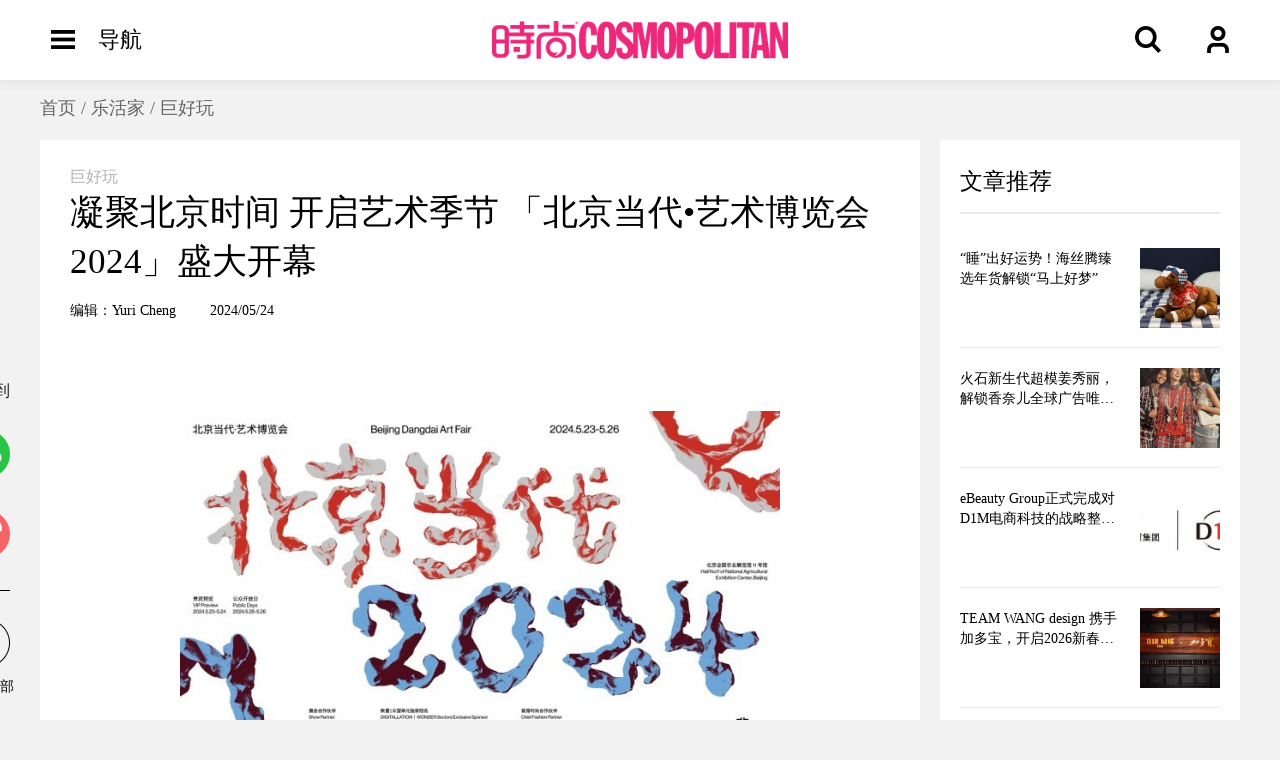

--- FILE ---
content_type: text/html; charset=utf-8
request_url: https://cosmopolitancn.com/lohas/detail/35394
body_size: 93680
content:


<!DOCTYPE html>
<html style="font-size: min(1px, calc((100vw - 16px) / 1200));">

<head>
	<title>时尚COSMO-凝聚北京时间 开启艺术季节
「北京当代•艺术博览会 2024」盛大开幕
</title>
     <link rel="icon" type="image/x-icon" href="/static/assets/favicon.ico" />
	<link rel="stylesheet" type="text/css" href="/static/cosmo/css/reset.css">
	<link rel="stylesheet" type="text/css" href="/static/cosmo/css/common.css">
	<link rel="stylesheet" type="text/css" href="/static/cosmo/css/detail.css">
    <link rel="stylesheet" type="text/css" href="/static/cosmo/css/topnav.css">
    <link rel="stylesheet" type="text/css" href="/static/cosmo/css/footer.css">
    <style>
        .hide{
            display: none;
        }
    </style>
</head>

<body>
	

<div class="navbar">
	<div class="wrapper">
		<div class="menu cursor" onclick="topnav_menu_click(event)"><img src="/static/cosmo/images/nav_menu.png"></div>
		<div class="tip cursor">导航</div>
        <a href="/cosmo/"><div class="logo"><img src="/static/cosmo/images/nav_logo.png"></div></a>
        <div class="search-box">
            <div id="searchExpand" class="search-box-expand">
                <input class="search-input" onkeydown="topnav_search_keydown(event)">
                <img id="searchSmall" class="search-small" src="/static/cosmo/images/nav_search_small.png" onclick="topnav_search_click(event)">
            </div>
            <img class="search" src="/static/cosmo/images/nav_search.png">
        </div>

		<div class="me cursor" onclick="topnav_login_click(event)"><img src="/static/cosmo/images/nav_me.png"></div>
	</div>
</div>

<div class="popup_nav_box" onclick="topnav_menu_close(event)">
	<!--== 导航 ==-->
	<div class="popup_nav" id="topnav_left" onclick="topnav_nop(event);">
        <a href="/cosmo/" target="_blank"><div class="nav-title">HOME</div></a>
		
            <div class="nav-block">
                
                    <a href="/cosmo/fashion" target="_blank">
                
                    <div class="nav-head" nid="1">时髦办</div>
                </a>
                 
                   <a href="/cosmo/list/6" target="_blank">
                     <div class="nav-item" nid="6">穿搭GET</div>
                   </a>
                 
                   <a href="/cosmo/list/11" target="_blank">
                     <div class="nav-item" nid="11">颜值BOT</div>
                   </a>
                 
                   <a href="/cosmo/list/9" target="_blank">
                     <div class="nav-item" nid="9">T型台</div>
                   </a>
                 
                   <a href="/cosmo/list/12" target="_blank">
                     <div class="nav-item" nid="12">新鲜事</div>
                   </a>
                 
            </div>
        
            <div class="nav-block">
                
                    <a href="/cosmo/beauty" target="_blank">
                
                    <div class="nav-head" nid="4">美人计</div>
                </a>
                 
                   <a href="/cosmo/list/8" target="_blank">
                     <div class="nav-item" nid="8">护肤狂</div>
                   </a>
                 
                   <a href="/cosmo/list/10" target="_blank">
                     <div class="nav-item" nid="10">彩妆迷</div>
                   </a>
                 
                   <a href="/cosmo/list/13" target="_blank">
                     <div class="nav-item" nid="13">变型记</div>
                   </a>
                 
                   <a href="/cosmo/list/14" target="_blank">
                     <div class="nav-item" nid="14">超会买</div>
                   </a>
                 
            </div>
        
            <div class="nav-block">
                
                    <a href="/cosmo/lohas" target="_blank">
                
                    <div class="nav-head" nid="5">乐活家</div>
                </a>
                 
                   <a href="/cosmo/list/15" target="_blank">
                     <div class="nav-item" nid="15">巨好玩</div>
                   </a>
                 
                   <a href="/cosmo/list/16" target="_blank">
                     <div class="nav-item" nid="16">红人馆</div>
                   </a>
                 
                   <a href="/cosmo/list/17" target="_blank">
                     <div class="nav-item" nid="17">大胆爱</div>
                   </a>
                 
                   <a href="/cosmo/list/18" target="_blank">
                     <div class="nav-item" nid="18">有态度</div>
                   </a>
                 
            </div>
        
		<img class="nav-logo" src="/static/cosmo/images/popup_nav_logo.png">
		<img class="nav-x cursor" src="/static/cosmo/images/popup_nav_x.png" onclick="topnav_menu_close(event)">
	</div>
</div>

<div class="popup_login_box" onclick="topnav_login_close(event)">
	<div class="popup_login" onclick="topnav_nop(event);">
		<img class="login-logo" src="/static/cosmo/images/popup_login_logo.png">
		<div class="login-tip">LOGIN</div>
		<div class="login-mobile-area"><input id="tbphonenum" type=text placeholder="请输入手机号" onkeydown="topnav_login_keydown(event)"></div>
		<img class="login-next cursor" src="/static/cosmo/images/popup_login_arrow_r.png" onclick="topnav_login_next(event)">
		<div class="login-code-area">
			<div class="login-code-tip">请输入验证码</div>
			<div class="login-code-xxx">
				<input type=text class="login-code-A" maxlength=1 oninput="topnav_login_input(event)">
				<input type=text class="login-code-B" maxlength=1 oninput="topnav_login_input(event)">
				<input type=text class="login-code-C" maxlength=1 oninput="topnav_login_input(event)">
				<input type=text class="login-code-D" maxlength=1 oninput="topnav_login_input(event)">
			</div>
		</div>
		<div class="login-x cursor" onclick="topnav_login_close(event)">取消</div>
	</div>
</div>

<div class="popup_logout_box cursor" onclick="topnav_logout_close(event)">
	<img class="logout-menu-item" src="/static/cosmo/images/nav_logout_menu_item.png" onclick="topnav_logout_do(event)">
</div>
	<div class="root">
		<!--==.==.== 顶部广告 ==.==.==-->
		<div class="top-logo" style="display: none">
			<img src="">
		</div>

		<!--==.==.== 顶部标题 ==.==.==-->
		<div class="top-title-bar">
			<a href="/cosmo/" target="_blank">首页</a> / <a target="_blank" href="/cosmo/lohas">乐活家</a> / <a target="_blank" href="/cosmo/list/15">巨好玩</a>
		</div>
        <img src="/media/images/20240524/00171653702604821130a9b581e4b45a286d04ca9bdb89e.cover.jpeg" id="shareico" style="display: none">
		<!--==.==.== 主内容区 ==.==.==-->
		<div class="zones">

			<div class="a-zone">
				<div class="article-klass">巨好玩</div>
				<div class="article-title">凝聚北京时间 开启艺术季节
「北京当代•艺术博览会 2024」盛大开幕
</div>
				<div class="article-time">
					<span>编辑：Yuri Cheng</span>
					<span>2024/05/24</span>
				</div>
				<div class="article-summary  hide  "></div>
				<!--== 文章详情 ==-->
				<div class="article-detail">
                    <div class="metshowA" style="padding-top:0px; padding-bottom:0px; padding-left:0px; padding-right:0px;"><p style="line-height: normal; word-break: break-all; letter-spacing: 0.5px; text-align: justify;"></p><p style='margin-top: 20px; padding: 0px 0px 24px; text-indent: 32px; color: rgb(56, 56, 56); font-family: "Microsoft YaHei", ΢���ź�, SimSun, ����; font-size: 16px; letter-spacing: normal; text-wrap: wrap; background-color: rgb(255, 255, 255); text-align: center;'><img alt="" src="/media/images/20240524/001716537026367ecdd95078c4d440cbd3a354b7e460a11.lite.jpeg" style="border: 0px; vertical-align: middle; margin: auto; display: block; max-width: 600px; height: auto !important;"/></p><p style='margin-top: 20px; padding: 0px 0px 24px; text-indent: 32px; color: rgb(56, 56, 56); font-family: "Microsoft YaHei", ΢���ź�, SimSun, ����; font-size: 16px; letter-spacing: normal; text-wrap: wrap; background-color: rgb(255, 255, 255); text-align: center;'><img alt="" src="/media/images/20240524/001716537026521e5c3350444ae4fceaf401ed03c65b412.lite.jpeg" style="border: 0px; vertical-align: middle; margin: auto; display: block; max-width: 600px; height: auto !important;"/></p><p style='margin-top: 20px; padding: 0px 0px 24px; text-indent: 32px; color: rgb(56, 56, 56); font-family: "Microsoft YaHei", ΢���ź�, SimSun, ����; font-size: 16px; letter-spacing: normal; text-wrap: wrap; background-color: rgb(255, 255, 255); text-align: center;'>北京当代艺博会2024现场</p><p style='margin-top: 20px; padding: 0px 0px 24px; text-indent: 32px; color: rgb(56, 56, 56); font-family: "Microsoft YaHei", ΢���ź�, SimSun, ����; font-size: 16px; letter-spacing: normal; text-align: left; text-wrap: wrap; background-color: rgb(255, 255, 255);'>第六届北京当代·艺术博览会于2024年5月23日在全国农业展览馆的11号馆盛大开幕。作为今年北京规模最大的大型艺术博览会，今年的北京当代艺博会进一步提升了内容的丰富<span class="keyword">性</span>和包容度，以 “丰富<span class="keyword">性</span>”融合“凝聚力”，汇聚了来自14个<span class="keyword">国家</span>36座城市的122家参展机构。在2023年的盛大“重聚”之后，今年的北京当代艺博会以“凝聚”的力量，把全城、全国及至全世界各地的艺术力量聚合在丰富与立体的在场形式中，与大家共享一个纷呈的“艺术世界”，共度一段精彩的“北京时间”，更广泛地携手北京国际设计周、画廊周北京、未来论坛、北京科技周等同期举办的文化艺术活动，集结全城的合力凝聚为一场属于北京的艺术季。</p><p style='margin-top: 20px; padding: 0px 0px 24px; text-indent: 32px; color: rgb(56, 56, 56); font-family: "Microsoft YaHei", ΢���ź�, SimSun, ����; font-size: 16px; letter-spacing: normal; text-wrap: wrap; background-color: rgb(255, 255, 255); text-align: center;'><img alt="" src="/media/images/20240524/0017165370266707258b8d742804d05bfebc4094148bcc2.lite.jpeg" style="border: 0px; vertical-align: middle; margin: auto; display: block; max-width: 600px; height: auto !important;"/></p><p style='margin-top: 20px; padding: 0px 0px 24px; text-indent: 32px; color: rgb(56, 56, 56); font-family: "Microsoft YaHei", ΢���ź�, SimSun, ����; font-size: 16px; letter-spacing: normal; text-wrap: wrap; background-color: rgb(255, 255, 255); text-align: center;'>北京当代艺博会2024现场</p><p style='margin-top: 20px; padding: 0px 0px 24px; text-indent: 32px; color: rgb(56, 56, 56); font-family: "Microsoft YaHei", ΢���ź�, SimSun, ����; font-size: 16px; letter-spacing: normal; text-wrap: wrap; background-color: rgb(255, 255, 255); text-align: center;'><img alt="" src="/media/images/20240524/001716537026822ad669718fb3945929dfef0f21bb171ac.lite.jpeg" style="border: 0px; vertical-align: middle; margin: auto; display: block; max-width: 600px; height: auto !important;"/></p><p style='margin-top: 20px; padding: 0px 0px 24px; text-indent: 32px; color: rgb(56, 56, 56); font-family: "Microsoft YaHei", ΢���ź�, SimSun, ����; font-size: 16px; letter-spacing: normal; text-wrap: wrap; background-color: rgb(255, 255, 255); text-align: center;'>北京当代艺博会2024现场</p><p style='margin-top: 20px; padding: 0px 0px 24px; text-indent: 32px; color: rgb(56, 56, 56); font-family: "Microsoft YaHei", ΢���ź�, SimSun, ����; font-size: 16px; letter-spacing: normal; text-align: left; text-wrap: wrap; background-color: rgb(255, 255, 255);'><strong>「多方凝聚共启北京的艺术季」</strong></p><p style='margin-top: 20px; padding: 0px 0px 24px; text-indent: 32px; color: rgb(56, 56, 56); font-family: "Microsoft YaHei", ΢���ź�, SimSun, ����; font-size: 16px; letter-spacing: normal; text-align: left; text-wrap: wrap; background-color: rgb(255, 255, 255);'>与北京当代艺博会有着密切和深度联动的合作伙伴都汇集在艺博会的现场，共同期盼着一个属于北京的艺术季节的开启。全国农业展览馆馆长何斌，展览服务中心主任张卫，办公室副主任张正尧，展览服务中心副主任连京也列席了媒体发布会。</p><p style='margin-top: 20px; padding: 0px 0px 24px; text-indent: 32px; color: rgb(56, 56, 56); font-family: "Microsoft YaHei", ΢���ź�, SimSun, ����; font-size: 16px; letter-spacing: normal; text-align: left; text-wrap: wrap; background-color: rgb(255, 255, 255);'>北京国际设计周作为首都重要的年度国际<span class="keyword">性</span>文化活动，始终致力于汇集全球创新设计与艺术资源，为国内外设计师与设计机构、艺术家与艺术机构提供展示、交流、交易的服务<span class="keyword">平</span>台，积极推进创意设计与文化艺术等相关产业融合发展。设计周多年来致力推动北京国际文物艺术品市场的蓬勃发展，今年携手北京当代艺博会、画廊周北京等深耕于这座城市的合作伙伴，共同打造北京的“艺术季”。</p><p style='margin-top: 20px; padding: 0px 0px 24px; text-indent: 32px; color: rgb(56, 56, 56); font-family: "Microsoft YaHei", ΢���ź�, SimSun, ����; font-size: 16px; letter-spacing: normal; text-align: left; text-wrap: wrap; background-color: rgb(255, 255, 255);'>北京国际设计周有限公司董事长王昱东在现场致辞中说到：“设计周将持续整合全球资源，吸引更多的国际艺术机构、艺术家参与，增强公共文化数字内容的供给能力，提升公共文化服务水<span class="keyword">平</span>，促进文化交流，推动艺术合作，巩固北京在全球文化贸易中的地位，促进国际艺术品展示交易与首都城市品质提升、融合发展。”</p><p style='margin-top: 20px; padding: 0px 0px 24px; text-indent: 32px; color: rgb(56, 56, 56); font-family: "Microsoft YaHei", ΢���ź�, SimSun, ����; font-size: 16px; letter-spacing: normal; text-wrap: wrap; background-color: rgb(255, 255, 255); text-align: center;'><img alt="" src="/media/images/20240524/0017165370270002a2a363098c74894a27cb4ade5c3afbb.lite.jpeg" style="border: 0px; vertical-align: middle; margin: auto; display: block; max-width: 600px; height: auto !important;"/></p><p style='margin-top: 20px; padding: 0px 0px 24px; text-indent: 32px; color: rgb(56, 56, 56); font-family: "Microsoft YaHei", ΢���ź�, SimSun, ����; font-size: 16px; letter-spacing: normal; text-wrap: wrap; background-color: rgb(255, 255, 255); text-align: center;'>北京国际设计周有限公司董事长王昱东在开幕现场发言</p><p style='margin-top: 20px; padding: 0px 0px 24px; text-indent: 32px; color: rgb(56, 56, 56); font-family: "Microsoft YaHei", ΢���ź�, SimSun, ����; font-size: 16px; letter-spacing: normal; text-align: left; text-wrap: wrap; background-color: rgb(255, 255, 255);'>开放而丰富的“本土<span class="keyword">性</span>”是“北京当代”自创办以来一直坚持的理念，这并不只是一种文化战略，更是对丰饶多样的艺术世界本身的尊重。本届艺博会不仅融汇着来自不同文化与地域的画廊，更把不同的类型与层级的艺术生态聚合在一起，从经典到潮流，从水墨到数字，从架上绘画到公共装置，从艺术原作到创意衍生，充分体现艺术在当代生活中的多姿多彩，让观众集中领略到开阔的艺术生态光谱。</p><p style='margin-top: 20px; padding: 0px 0px 24px; text-indent: 32px; color: rgb(56, 56, 56); font-family: "Microsoft YaHei", ΢���ź�, SimSun, ����; font-size: 16px; letter-spacing: normal; text-align: left; text-wrap: wrap; background-color: rgb(255, 255, 255);'>北京当代艺博会艺术总监鲍栋在现场致辞中说到：“今年北京当代艺博会的现场充分体现出了凝聚的力量，希望各方持续地携手努力，打造一年一度的属于北京的艺术季。</p><p style='margin-top: 20px; padding: 0px 0px 24px; text-indent: 32px; color: rgb(56, 56, 56); font-family: "Microsoft YaHei", ΢���ź�, SimSun, ����; font-size: 16px; letter-spacing: normal; text-wrap: wrap; background-color: rgb(255, 255, 255); text-align: center;'><img alt="" src="/media/images/20240524/001716537027141ef69c8363bed4490879caa2ad569f9cb.lite.jpeg" style="border: 0px; vertical-align: middle; margin: auto; display: block; max-width: 600px; height: auto !important;"/></p><p style='margin-top: 20px; padding: 0px 0px 24px; text-indent: 32px; color: rgb(56, 56, 56); font-family: "Microsoft YaHei", ΢���ź�, SimSun, ����; font-size: 16px; letter-spacing: normal; text-wrap: wrap; background-color: rgb(255, 255, 255); text-align: center;'>北京当代·艺术博览会艺术总监鲍栋在开幕现场发言</p><p style='margin-top: 20px; padding: 0px 0px 24px; text-indent: 32px; color: rgb(56, 56, 56); font-family: "Microsoft YaHei", ΢���ź�, SimSun, ����; font-size: 16px; letter-spacing: normal; text-align: left; text-wrap: wrap; background-color: rgb(255, 255, 255);'>一汽奥迪再次独家冠名北京当代艺博会的「数置」和「众望」单元。本着“让艺术成就科技之美”的设计理念，奥迪一直致力于领先技术与经典设计的完美统一。今年一汽奥迪携手备受瞩目的青年建筑师、艺术家于跃，以奥迪e-tron GT与Q4 e-tron为灵感，共同在艺博会的现场打造出大型数字艺术装置《无限》。</p><p style='margin-top: 20px; padding: 0px 0px 24px; text-indent: 32px; color: rgb(56, 56, 56); font-family: "Microsoft YaHei", ΢���ź�, SimSun, ����; font-size: 16px; letter-spacing: normal; text-align: left; text-wrap: wrap; background-color: rgb(255, 255, 255);'>《无限》是于跃对于人与建筑、城市关系的一次探索，他希望在有限的空间中创造无限的可能。在《无限》的创作中，设计美学基因在建筑与汽车之间相互交织，镜面金属构筑的艺术装置，幻化出无限的空间，充分展示了车身外观的设计和纯电技术魅力，打造无限无界的场域。</p><p style='margin-top: 20px; padding: 0px 0px 24px; text-indent: 32px; color: rgb(56, 56, 56); font-family: "Microsoft YaHei", ΢���ź�, SimSun, ����; font-size: 16px; letter-spacing: normal; text-wrap: wrap; background-color: rgb(255, 255, 255); text-align: center;'><img alt="" src="/media/images/20240524/001716537027281b280ef4d930444cb92343b5267ca9edd.lite.jpeg" style="border: 0px; vertical-align: middle; margin: auto; display: block; max-width: 600px; height: auto !important;"/></p><p style='margin-top: 20px; padding: 0px 0px 24px; text-indent: 32px; color: rgb(56, 56, 56); font-family: "Microsoft YaHei", ΢���ź�, SimSun, ����; font-size: 16px; letter-spacing: normal; text-wrap: wrap; background-color: rgb(255, 255, 255); text-align: center;'>一汽奥迪携手建筑师、艺术家于跃，以奥迪e-tron GT与Q4 e-tron为灵感，共同在艺博会的现场打造出大型数字艺术装置《无限》</p><p style='margin-top: 20px; padding: 0px 0px 24px; text-indent: 32px; color: rgb(56, 56, 56); font-family: "Microsoft YaHei", ΢���ź�, SimSun, ����; font-size: 16px; letter-spacing: normal; text-align: left; text-wrap: wrap; background-color: rgb(255, 255, 255);'>迪奥自一九四七年诞生以来始终在艺术、文化、以及社会责任领域坚持探索，不断造梦。迪奥与艺术有着深厚的渊源，更与中国当代艺术保持着紧密联结，持续地鼓舞着每一位艺术家去匠心创作、勇敢表达。此次作为艺博会的首席时尚合作伙伴，迪奥将追求时尚的动力注入艺博会充满凝聚力的现场，进一步激发艺术与时尚之间新的可能。</p><p style='margin-top: 20px; padding: 0px 0px 24px; text-indent: 32px; color: rgb(56, 56, 56); font-family: "Microsoft YaHei", ΢���ź�, SimSun, ����; font-size: 16px; letter-spacing: normal; text-align: left; text-wrap: wrap; background-color: rgb(255, 255, 255);'>威士忌界备受青睐、颇具收藏价值的“艺术品”——麦卡伦单一麦芽苏格兰威士忌在今年迎来品牌成立200<span class="keyword">周年</span>的辉煌时刻。值此之际，再度携手北京当代艺博会，作为独家威士忌合作伙伴，以其独具传承与创新的艺术创意和艺术表达，为来到艺博会的艺术爱好者们打造出多元的非凡体验。</p><p style='margin-top: 20px; padding: 0px 0px 24px; text-indent: 32px; color: rgb(56, 56, 56); font-family: "Microsoft YaHei", ΢���ź�, SimSun, ����; font-size: 16px; letter-spacing: normal; text-wrap: wrap; background-color: rgb(255, 255, 255); text-align: center;'><img alt="" src="/media/images/20240524/00171653702754068828ee9149f41f383319d0b38ce3718.lite.jpeg" style="border: 0px; vertical-align: middle; margin: auto; display: block; max-width: 600px; height: auto !important;"/></p><p style='margin-top: 20px; padding: 0px 0px 24px; text-indent: 32px; color: rgb(56, 56, 56); font-family: "Microsoft YaHei", ΢���ź�, SimSun, ����; font-size: 16px; letter-spacing: normal; text-wrap: wrap; background-color: rgb(255, 255, 255); text-align: center;'>（从右至左）北京国际设计周有限公司董事长王昱东、全国农业展览馆馆长何斌、北京当代艺博会艺术总监鲍栋、北京当代艺博会运营总监熊蕾在艺博会开幕仪式现场</p><p style='margin-top: 20px; padding: 0px 0px 24px; text-indent: 32px; color: rgb(56, 56, 56); font-family: "Microsoft YaHei", ΢���ź�, SimSun, ����; font-size: 16px; letter-spacing: normal; text-align: left; text-wrap: wrap; background-color: rgb(255, 255, 255);'><strong>「丰富现场包容丰饶艺术生态」</strong></p><p style='margin-top: 20px; padding: 0px 0px 24px; text-indent: 32px; color: rgb(56, 56, 56); font-family: "Microsoft YaHei", ΢���ź�, SimSun, ����; font-size: 16px; letter-spacing: normal; text-align: left; text-wrap: wrap; background-color: rgb(255, 255, 255);'>今年北京当代艺博会的现场凝聚了122家参展机构和<span class="keyword">近</span>千位艺术家的精彩作品，共同呈现出丰富绚烂的艺术盛宴。艺博会的十个单元：价值、未来、艺述、众望、数置、活力、集时、聚像、会面、脍饮，分别对应着艺术生态中不可缺少的组成层级和观察视角。</p><p style='margin-top: 20px; padding: 0px 0px 24px; text-indent: 32px; color: rgb(56, 56, 56); font-family: "Microsoft YaHei", ΢���ź�, SimSun, ����; font-size: 16px; letter-spacing: normal; text-align: left; text-wrap: wrap; background-color: rgb(255, 255, 255);'>在画廊单元「价值」和「未来」中，23家画廊首次亮相北京当代艺博会，分别来自北京、上海、杭州、中国香港及台北，以及伦敦、柏林、洛杉矶、东京、首尔等全球艺术版图中重要的城市，在艺博会现场将展现出多元的美学主张与艺术价值，充分诠释全球视野下的“本土”概念。</p><p style='margin-top: 20px; padding: 0px 0px 24px; text-indent: 32px; color: rgb(56, 56, 56); font-family: "Microsoft YaHei", ΢���ź�, SimSun, ����; font-size: 16px; letter-spacing: normal; text-align: left; text-wrap: wrap; background-color: rgb(255, 255, 255);'>呼应北京当代艺博会对于策展<span class="keyword">性</span>的坚持，持续地鼓励学术<span class="keyword">性</span>和实验<span class="keyword">性</span>的尝试，北京当代艺博会特别设立了“最佳展位奖”。今年的评委包括：著名艺术家张培力，收藏家田军，泰康保险集团艺术品收藏部负责人、泰康美术馆艺术总监、策展人唐昕，<span class="keyword">中央</span>美术学院教授、博士生导师、新绎美术馆馆长张子康，英国《<span class="keyword">金融</span>时报》FT中文网出版人、总裁张延。来自北京的空白空间以其实验<span class="keyword">性</span>的策展尝试获得了今年的最佳展位奖。</p><p style='margin-top: 20px; padding: 0px 0px 24px; text-indent: 32px; color: rgb(56, 56, 56); font-family: "Microsoft YaHei", ΢���ź�, SimSun, ����; font-size: 16px; letter-spacing: normal; text-wrap: wrap; background-color: rgb(255, 255, 255); text-align: center;'><img alt="" src="/media/images/20240524/001716537027697bdf99b2c45d64f83be247acaf60458a6.lite.jpeg" style="border: 0px; vertical-align: middle; margin: auto; display: block; max-width: 600px; height: auto !important;"/></p><p style='margin-top: 20px; padding: 0px 0px 24px; text-indent: 32px; color: rgb(56, 56, 56); font-family: "Microsoft YaHei", ΢���ź�, SimSun, ����; font-size: 16px; letter-spacing: normal; text-wrap: wrap; background-color: rgb(255, 255, 255); text-align: center;'>空白空间获得了北京当代艺博会2024最佳展位奖</p><p style='margin-top: 20px; padding: 0px 0px 24px; text-indent: 32px; color: rgb(56, 56, 56); font-family: "Microsoft YaHei", ΢���ź�, SimSun, ����; font-size: 16px; letter-spacing: normal; text-align: left; text-wrap: wrap; background-color: rgb(255, 255, 255);'>关注于公共艺术创作的「一汽奥迪·众望」单元和聚焦于数字美学趋势的「一汽奥迪·数置」单元以“展中展”的形式在艺博会现场呈现众多艺术家代表<span class="keyword">性</span>、突破<span class="keyword">性</span>的作品。建筑师、艺术家于跃与一汽奥迪的共创装置《无限》成为艺博会广场中的亮点。作为演员，同时探索其他艺术创作的黄渤，以作品《Breaker·激浪》探索了雕塑语言中对于新材料的使用。</p><p style='margin-top: 20px; padding: 0px 0px 24px; text-indent: 32px; color: rgb(56, 56, 56); font-family: "Microsoft YaHei", ΢���ź�, SimSun, ����; font-size: 16px; letter-spacing: normal; text-wrap: wrap; background-color: rgb(255, 255, 255); text-align: center;'><img alt="" src="/media/images/20240524/001716537027866073ff674193a465e9a7a469d8e360600.lite.jpeg" style="border: 0px; vertical-align: middle; margin: auto; display: block; max-width: 600px; height: auto !important;"/></p><p style='margin-top: 20px; padding: 0px 0px 24px; text-indent: 32px; color: rgb(56, 56, 56); font-family: "Microsoft YaHei", ΢���ź�, SimSun, ����; font-size: 16px; letter-spacing: normal; text-wrap: wrap; background-color: rgb(255, 255, 255); text-align: center;'>北京当代艺博会2024「一汽奥迪·众望」单元现场照片</p><p style='margin-top: 20px; padding: 0px 0px 24px; text-indent: 32px; color: rgb(56, 56, 56); font-family: "Microsoft YaHei", ΢���ź�, SimSun, ����; font-size: 16px; letter-spacing: normal; text-wrap: wrap; background-color: rgb(255, 255, 255); text-align: center;'><img alt="" src="/media/images/20240524/0017165370280098d51fc1fcb0b4a38b583f2b6c181d161.lite.jpeg" style="border: 0px; vertical-align: middle; margin: auto; display: block; max-width: 600px; height: auto !important;"/></p><p style='margin-top: 20px; padding: 0px 0px 24px; text-indent: 32px; color: rgb(56, 56, 56); font-family: "Microsoft YaHei", ΢���ź�, SimSun, ����; font-size: 16px; letter-spacing: normal; text-wrap: wrap; background-color: rgb(255, 255, 255); text-align: center;'>北京当代艺博会2024「一汽奥迪·数置」单元现场照片</p><p style='margin-top: 20px; padding: 0px 0px 24px; text-indent: 32px; color: rgb(56, 56, 56); font-family: "Microsoft YaHei", ΢���ź�, SimSun, ����; font-size: 16px; letter-spacing: normal; text-align: left; text-wrap: wrap; background-color: rgb(255, 255, 255);'>「聚像」是北京当代艺博会聚焦于特定艺术作品或议题的单元，通过深度且<span class="keyword">独立</span>地观察，发掘艺术家、作品和议题的真实相貌。今年聚焦于陈俊江、林静云、汪晓芙和于洋四位青年艺术家所代表的创作趋势。</p><p style='margin-top: 20px; padding: 0px 0px 24px; text-indent: 32px; color: rgb(56, 56, 56); font-family: "Microsoft YaHei", ΢���ź�, SimSun, ����; font-size: 16px; letter-spacing: normal; text-wrap: wrap; background-color: rgb(255, 255, 255); text-align: center;'><img alt="" src="/media/images/20240524/0017165370281685ad5697ba4814abc8812dea91d31c1bf.lite.jpeg" style="border: 0px; vertical-align: middle; margin: auto; display: block; max-width: 600px; height: auto !important;"/></p><p style='margin-top: 20px; padding: 0px 0px 24px; text-indent: 32px; color: rgb(56, 56, 56); font-family: "Microsoft YaHei", ΢���ź�, SimSun, ����; font-size: 16px; letter-spacing: normal; text-wrap: wrap; background-color: rgb(255, 255, 255); text-align: center;'>北京当代艺博会2024「聚像」单元现场照片</p><p style='margin-top: 20px; padding: 0px 0px 24px; text-indent: 32px; color: rgb(56, 56, 56); font-family: "Microsoft YaHei", ΢���ź�, SimSun, ����; font-size: 16px; letter-spacing: normal; text-align: left; text-wrap: wrap; background-color: rgb(255, 255, 255);'>「活力」单元的机构共同探索艺术与美学在生活中的灵感显现。其中更有来自全国的6家美术馆、美术馆商店和艺术中心，让观众可以足不出京就饱览全国各具特色的美术馆和艺术机构。「集时」单元今年仍然以户外市集的形态在外广场出现，集聚艺术衍生和创意餐饮，呼应北京夏日的户外时节。</p><p style='margin-top: 20px; padding: 0px 0px 24px; text-indent: 32px; color: rgb(56, 56, 56); font-family: "Microsoft YaHei", ΢���ź�, SimSun, ����; font-size: 16px; letter-spacing: normal; text-align: left; text-wrap: wrap; background-color: rgb(255, 255, 255);'>「特别艺术项目」单元的机构在现场呈现跨越不同领域的创新项目，包括非营利实验空间、数字经济创新和艺术家个人项目，具有人文和艺术关怀的公益组织也将展示艺术在交易和产业逻辑之外蕴含的更多力量。奇点未来｜未来论坛作为艺博会的科学公益合作伙伴，在现场联合举办了以科学艺术为主题的研讨会，同时呈现出一系列科学与艺术结合的作品，探索科技与艺术深层次的交织与互鉴。</p><p style='margin-top: 20px; padding: 0px 0px 24px; text-indent: 32px; color: rgb(56, 56, 56); font-family: "Microsoft YaHei", ΢���ź�, SimSun, ����; font-size: 16px; letter-spacing: normal; text-wrap: wrap; background-color: rgb(255, 255, 255); text-align: center;'><img alt="" src="/media/images/20240524/001716537028321eabafa77472f485d8229d7537a15b1bd.lite.jpeg" style="border: 0px; vertical-align: middle; margin: auto; display: block; max-width: 600px; height: auto !important;"/></p><p style='margin-top: 20px; padding: 0px 0px 24px; text-indent: 32px; color: rgb(56, 56, 56); font-family: "Microsoft YaHei", ΢���ź�, SimSun, ����; font-size: 16px; letter-spacing: normal; text-align: left; text-wrap: wrap; background-color: rgb(255, 255, 255);'>最佳展位奖评委（从左至右）著名艺术家张培力，英国《<span class="keyword">金融</span>时报》FT中文网出版人、总裁张延，泰康保险集团艺术品收藏部负责人、泰康美术馆艺术总监、策展人唐昕，<span class="keyword">中央</span>美术学院教授、博士生导师、新绎美术馆馆长张子康和收藏家田军在北京当代×栩栩华生VIP Lounge中</p><p style='margin-top: 20px; padding: 0px 0px 24px; text-indent: 32px; color: rgb(56, 56, 56); font-family: "Microsoft YaHei", ΢���ź�, SimSun, ����; font-size: 16px; letter-spacing: normal; text-align: left; text-wrap: wrap; background-color: rgb(255, 255, 255);'>北京当代与栩栩华生以今年的艺博会为契机，展开深度的合作。栩栩华生作为艺博会的首席战略合作媒体集团，一同在艺博会现场的北京当代×栩栩华生 VIP Lounge以“艺术的连结“为题，举办持续三日的圆桌论坛，共话当代艺术多样的时态与语态。从5月24日开始，艺博会现场的「会面」单元，将以论坛的形式呈现15场涉及不同艺术话题的对话，在讨论与交流中激荡出更新的观点、启发更多的创意。同时，20余场发生于全城的贵宾活动，将艺术活力播散至京城的每一个角落，同时展示出北京独具一格的艺术面貌。</p><p style='margin-top: 20px; padding: 0px 0px 24px; text-indent: 32px; color: rgb(56, 56, 56); font-family: "Microsoft YaHei", ΢���ź�, SimSun, ����; font-size: 16px; letter-spacing: normal; text-align: left; text-wrap: wrap; background-color: rgb(255, 255, 255);'><strong>「</strong><strong>在</strong><strong>北京时间</strong><strong>享全城艺术</strong><strong>季</strong><strong>」</strong></p><p style='margin-top: 20px; padding: 0px 0px 24px; text-indent: 32px; color: rgb(56, 56, 56); font-family: "Microsoft YaHei", ΢���ź�, SimSun, ����; font-size: 16px; letter-spacing: normal; text-align: left; text-wrap: wrap; background-color: rgb(255, 255, 255);'>北京当代艺博会的凝聚力将不止是体现在展会现场，以全国农业展览馆的场馆为中心，以艺博会的「脍饮」单元为名，联动京城众多的美术馆、文化机构、收藏空间及餐饮品牌，从5月22日贵宾活动开启到5月26日艺博会闭幕，为贵宾与公众们献上“北京108小时”，在艺术语境中更新人们对“北京时间”的体验与认知。北京当代艺博会的官方小程序“艺术圈 ARTLOOP”也会全新升级，为大家准备好一份艺术日历与艺术地图。让所有人一键打开艺术地图，一键开启艺术之行。</p><p style='margin-top: 20px; padding: 0px 0px 24px; text-indent: 32px; color: rgb(56, 56, 56); font-family: "Microsoft YaHei", ΢���ź�, SimSun, ����; font-size: 16px; letter-spacing: normal; text-wrap: wrap; background-color: rgb(255, 255, 255); text-align: center;'><img alt="" src="/media/images/20240524/001716537028493487c9fcc93a14aa69762f9b4bc254906.lite.jpeg" style="border: 0px; vertical-align: middle; margin: auto; display: block; max-width: 600px; height: auto !important;"/></p><p style='margin-top: 20px; padding: 0px 0px 24px; text-indent: 32px; color: rgb(56, 56, 56); font-family: "Microsoft YaHei", ΢���ź�, SimSun, ����; font-size: 16px; letter-spacing: normal; text-wrap: wrap; background-color: rgb(255, 255, 255); text-align: center;'>北京京信大厦上北京当代艺博会主视觉</p><p style='margin-top: 20px; padding: 0px 0px 24px; text-indent: 32px; color: rgb(56, 56, 56); font-family: "Microsoft YaHei", ΢���ź�, SimSun, ����; font-size: 16px; letter-spacing: normal; text-align: left; text-wrap: wrap; background-color: rgb(255, 255, 255);'>北京当代艺博会携手三里屯太古里，作为艺博会的商业地产战略合作伙伴，共同在三里屯太古里3D数字画廊呈现突破想象的沉浸式作品，包括程雪联合Mulei Studio发起的《共生园林》计划，及雷电所合作艺术家李嘉涛的《水母宇宙》，将跨越领域、链接公众的数字艺术带到北京时尚与潮力的中心地区。</p><p style='margin-top: 20px; padding: 0px 0px 24px; text-indent: 32px; color: rgb(56, 56, 56); font-family: "Microsoft YaHei", ΢���ź�, SimSun, ����; font-size: 16px; letter-spacing: normal; text-wrap: wrap; background-color: rgb(255, 255, 255); text-align: center;'><img alt="" src="/media/images/20240524/00171653702867800a99804f6d34486a9f142e7ecfbbd24.lite.jpeg" style="border: 0px; vertical-align: middle; margin: auto; display: block; max-width: 600px; height: auto !important;"/></p><p style='margin-top: 20px; padding: 0px 0px 24px; text-indent: 32px; color: rgb(56, 56, 56); font-family: "Microsoft YaHei", ΢���ź�, SimSun, ����; font-size: 16px; letter-spacing: normal; text-wrap: wrap; background-color: rgb(255, 255, 255); text-align: center;'>程雪联合Mulei Studio发起的《共生园林》计划在三里屯太古里3D数字画廊中展示</p><p style='margin-top: 20px; padding: 0px 0px 24px; text-indent: 32px; color: rgb(56, 56, 56); font-family: "Microsoft YaHei", ΢���ź�, SimSun, ����; font-size: 16px; letter-spacing: normal; text-align: left; text-wrap: wrap; background-color: rgb(255, 255, 255);'>北京当代艺博会的策展单元「艺述」将携手北京时代美术馆于今年6月8日至9月1日举办。由北京当代艺博会的艺术总监鲍栋策展，以“返场时代”为主题，展览聚焦于35岁以下最年轻艺术家和他们的创作，将展出32位/组艺术家的60余件/组作品，其中26件为展览特别创作的新作。展览“返场时代”邀请观众走进这一批处于时代剧场幕间的年轻人之中，记录下他们真实、激荡的观点，侧写出这个时代鲜活、多元的相貌。通过展览北京当代艺博会将与北京时代美术馆联袂推动对新生艺术力量的研究、展示、收藏与推广。同时把艺术的季节延续到9月，延展到北京的城西。</p><p style='margin-top: 20px; padding: 0px 0px 24px; text-indent: 32px; color: rgb(56, 56, 56); font-family: "Microsoft YaHei", ΢���ź�, SimSun, ����; font-size: 16px; letter-spacing: normal; text-wrap: wrap; background-color: rgb(255, 255, 255); text-align: center;'><img alt="" src="/media/images/20240524/001716537028823e640e46339f04dc992c74c3077200fab.lite.jpeg" style="border: 0px; vertical-align: middle; margin: auto; display: block; max-width: 600px; height: auto !important;"/></p><p style='margin-top: 20px; padding: 0px 0px 24px; text-indent: 32px; color: rgb(56, 56, 56); font-family: "Microsoft YaHei", ΢���ź�, SimSun, ����; font-size: 16px; letter-spacing: normal; text-wrap: wrap; background-color: rgb(255, 255, 255); text-align: center;'>艺述单元展览「返场时代」主视觉</p><p style='margin-top: 20px; padding: 0px 0px 24px; text-indent: 32px; color: rgb(56, 56, 56); font-family: "Microsoft YaHei", ΢���ź�, SimSun, ����; font-size: 16px; letter-spacing: normal; text-align: left; text-wrap: wrap; background-color: rgb(255, 255, 255);'>5月的夏日一直是京城宜人的时节，今年北京在此时也迎来了一个属于这个城市的艺术季节。北京当代艺博会与北京国际设计周、画廊周北京、未来论坛、北京科技周携手展开紧密合作，凝聚分布于城市各处的艺术文化机构，正式开启一场属于北京的艺术季。北京当代艺博会也秉持初心，致力于成为一个与北京文化中心城市匹配的艺术博览会，能体现出大国文化丰富<span class="keyword">性</span>的艺术博览会，能够基于自身经验探索模式创新的艺术博览会。</p><p style='margin-top: 20px; padding: 0px 0px 24px; text-indent: 32px; color: rgb(56, 56, 56); font-family: "Microsoft YaHei", ΢���ź�, SimSun, ����; font-size: 16px; letter-spacing: normal; text-wrap: wrap; background-color: rgb(255, 255, 255); text-align: center;'><img alt="" src="/media/images/20240524/001716537028977b664eaafc6ad473caa9b07efe16ac828.lite.jpeg" style="border: 0px; vertical-align: middle; margin: auto; display: block; max-width: 600px; height: auto !important;"/></p><p style='margin-top: 20px; padding: 0px 0px 24px; text-indent: 32px; color: rgb(56, 56, 56); font-family: "Microsoft YaHei", ΢���ź�, SimSun, ����; font-size: 16px; letter-spacing: normal; text-wrap: wrap; background-color: rgb(255, 255, 255); text-align: center;'>北京当代艺博会2024现场</p><p style='margin-top: 20px; padding: 0px 0px 24px; text-indent: 32px; color: rgb(56, 56, 56); font-family: "Microsoft YaHei", ΢���ź�, SimSun, ����; font-size: 16px; letter-spacing: normal; text-align: left; text-wrap: wrap; background-color: rgb(255, 255, 255);'><strong>北京当代</strong><strong>·</strong><strong>艺术博览会</strong><strong>2024</strong><strong>参展机构名单</strong></p><p style='margin-top: 20px; padding: 0px 0px 24px; text-indent: 32px; color: rgb(56, 56, 56); font-family: "Microsoft YaHei", ΢���ź�, SimSun, ����; font-size: 16px; letter-spacing: normal; text-align: left; text-wrap: wrap; background-color: rgb(255, 255, 255);'>千高原艺术空间 A Thousand Plateaus Art Space</p><p style='margin-top: 20px; padding: 0px 0px 24px; text-indent: 32px; color: rgb(56, 56, 56); font-family: "Microsoft YaHei", ΢���ź�, SimSun, ����; font-size: 16px; letter-spacing: normal; text-align: left; text-wrap: wrap; background-color: rgb(255, 255, 255);'>天线空间 Antenna Space</p><p style='margin-top: 20px; padding: 0px 0px 24px; text-indent: 32px; color: rgb(56, 56, 56); font-family: "Microsoft YaHei", ΢���ź�, SimSun, ����; font-size: 16px; letter-spacing: normal; text-align: left; text-wrap: wrap; background-color: rgb(255, 255, 255);'>Art Pro Space</p><p style='margin-top: 20px; padding: 0px 0px 24px; text-indent: 32px; color: rgb(56, 56, 56); font-family: "Microsoft YaHei", ΢���ź�, SimSun, ����; font-size: 16px; letter-spacing: normal; text-align: left; text-wrap: wrap; background-color: rgb(255, 255, 255);'>亚洲艺术中心 Asia Art Center</p><p style='margin-top: 20px; padding: 0px 0px 24px; text-indent: 32px; color: rgb(56, 56, 56); font-family: "Microsoft YaHei", ΢���ź�, SimSun, ����; font-size: 16px; letter-spacing: normal; text-align: left; text-wrap: wrap; background-color: rgb(255, 255, 255);'>作者画廊 AuthorGallery</p><p style='margin-top: 20px; padding: 0px 0px 24px; text-indent: 32px; color: rgb(56, 56, 56); font-family: "Microsoft YaHei", ΢���ź�, SimSun, ����; font-size: 16px; letter-spacing: normal; text-align: left; text-wrap: wrap; background-color: rgb(255, 255, 255);'>BANK画廊 BANK/MABSOCIETY</p><p style='margin-top: 20px; padding: 0px 0px 24px; text-indent: 32px; color: rgb(56, 56, 56); font-family: "Microsoft YaHei", ΢���ź�, SimSun, ����; font-size: 16px; letter-spacing: normal; text-align: left; text-wrap: wrap; background-color: rgb(255, 255, 255);'>北京公社 Beijing Commune</p><p style='margin-top: 20px; padding: 0px 0px 24px; text-indent: 32px; color: rgb(56, 56, 56); font-family: "Microsoft YaHei", ΢���ź�, SimSun, ����; font-size: 16px; letter-spacing: normal; text-align: left; text-wrap: wrap; background-color: rgb(255, 255, 255);'>伯年艺术空间 BONIAN SPACE</p><p style='margin-top: 20px; padding: 0px 0px 24px; text-indent: 32px; color: rgb(56, 56, 56); font-family: "Microsoft YaHei", ΢���ź�, SimSun, ����; font-size: 16px; letter-spacing: normal; text-align: left; text-wrap: wrap; background-color: rgb(255, 255, 255);'>灿艺术中心 CAN GALLERY</p><p style='margin-top: 20px; padding: 0px 0px 24px; text-indent: 32px; color: rgb(56, 56, 56); font-family: "Microsoft YaHei", ΢���ź�, SimSun, ����; font-size: 16px; letter-spacing: normal; text-align: left; text-wrap: wrap; background-color: rgb(255, 255, 255);'>CLC画廊 CLC Gallery Venture</p><p style='margin-top: 20px; padding: 0px 0px 24px; text-indent: 32px; color: rgb(56, 56, 56); font-family: "Microsoft YaHei", ΢���ź�, SimSun, ����; font-size: 16px; letter-spacing: normal; text-align: left; text-wrap: wrap; background-color: rgb(255, 255, 255);'>共同艺术中心 Common Art Center</p><p style='margin-top: 20px; padding: 0px 0px 24px; text-indent: 32px; color: rgb(56, 56, 56); font-family: "Microsoft YaHei", ΢���ź�, SimSun, ����; font-size: 16px; letter-spacing: normal; text-align: left; text-wrap: wrap; background-color: rgb(255, 255, 255);'>Crossing Art</p><p style='margin-top: 20px; padding: 0px 0px 24px; text-indent: 32px; color: rgb(56, 56, 56); font-family: "Microsoft YaHei", ΢���ź�, SimSun, ����; font-size: 16px; letter-spacing: normal; text-align: left; text-wrap: wrap; background-color: rgb(255, 255, 255);'>丁火画廊 Ding Huo Gallery</p><p style='margin-top: 20px; padding: 0px 0px 24px; text-indent: 32px; color: rgb(56, 56, 56); font-family: "Microsoft YaHei", ΢���ź�, SimSun, ����; font-size: 16px; letter-spacing: normal; text-align: left; text-wrap: wrap; background-color: rgb(255, 255, 255);'>協力空间 Double Double Gallery</p><p style='margin-top: 20px; padding: 0px 0px 24px; text-indent: 32px; color: rgb(56, 56, 56); font-family: "Microsoft YaHei", ΢���ź�, SimSun, ����; font-size: 16px; letter-spacing: normal; text-align: left; text-wrap: wrap; background-color: rgb(255, 255, 255);'>亚纪画廊 Each Modern</p><p style='margin-top: 20px; padding: 0px 0px 24px; text-indent: 32px; color: rgb(56, 56, 56); font-family: "Microsoft YaHei", ΢���ź�, SimSun, ����; font-size: 16px; letter-spacing: normal; text-align: left; text-wrap: wrap; background-color: rgb(255, 255, 255);'>逸空间 EAST GALLERY</p><p style='margin-top: 20px; padding: 0px 0px 24px; text-indent: 32px; color: rgb(56, 56, 56); font-family: "Microsoft YaHei", ΢���ź�, SimSun, ����; font-size: 16px; letter-spacing: normal; text-align: left; text-wrap: wrap; background-color: rgb(255, 255, 255);'>EGG画廊 EGG Gallery</p><p style='margin-top: 20px; padding: 0px 0px 24px; text-indent: 32px; color: rgb(56, 56, 56); font-family: "Microsoft YaHei", ΢���ź�, SimSun, ����; font-size: 16px; letter-spacing: normal; text-align: left; text-wrap: wrap; background-color: rgb(255, 255, 255);'>共感画廊 Empathy Gallery</p><p style='margin-top: 20px; padding: 0px 0px 24px; text-indent: 32px; color: rgb(56, 56, 56); font-family: "Microsoft YaHei", ΢���ź�, SimSun, ����; font-size: 16px; letter-spacing: normal; text-align: left; text-wrap: wrap; background-color: rgb(255, 255, 255);'>FAS艺术 FAS ART</p><p style='margin-top: 20px; padding: 0px 0px 24px; text-indent: 32px; color: rgb(56, 56, 56); font-family: "Microsoft YaHei", ΢���ź�, SimSun, ����; font-size: 16px; letter-spacing: normal; text-align: left; text-wrap: wrap; background-color: rgb(255, 255, 255);'>美术文献艺术中心 Fine Arts Literature Art Center</p><p style='margin-top: 20px; padding: 0px 0px 24px; text-indent: 32px; color: rgb(56, 56, 56); font-family: "Microsoft YaHei", ΢���ź�, SimSun, ����; font-size: 16px; letter-spacing: normal; text-align: left; text-wrap: wrap; background-color: rgb(255, 255, 255);'>蛙人艺术 Frogman Art</p><p style='margin-top: 20px; padding: 0px 0px 24px; text-indent: 32px; color: rgb(56, 56, 56); font-family: "Microsoft YaHei", ΢���ź�, SimSun, ����; font-size: 16px; letter-spacing: normal; text-align: left; text-wrap: wrap; background-color: rgb(255, 255, 255);'>托马斯·舒尔特 GALERIE THOMAS SCHULTE</p><p style='margin-top: 20px; padding: 0px 0px 24px; text-indent: 32px; color: rgb(56, 56, 56); font-family: "Microsoft YaHei", ΢���ź�, SimSun, ����; font-size: 16px; letter-spacing: normal; text-align: left; text-wrap: wrap; background-color: rgb(255, 255, 255);'>麦勒画廊 Galerie Urs Meile</p><p style='margin-top: 20px; padding: 0px 0px 24px; text-indent: 32px; color: rgb(56, 56, 56); font-family: "Microsoft YaHei", ΢���ź�, SimSun, ����; font-size: 16px; letter-spacing: normal; text-align: left; text-wrap: wrap; background-color: rgb(255, 255, 255);'>常青画廊 Galleria Continua</p><p style='margin-top: 20px; padding: 0px 0px 24px; text-indent: 32px; color: rgb(56, 56, 56); font-family: "Microsoft YaHei", ΢���ź�, SimSun, ����; font-size: 16px; letter-spacing: normal; text-align: left; text-wrap: wrap; background-color: rgb(255, 255, 255);'>Gallery Nowhy</p><p style='margin-top: 20px; padding: 0px 0px 24px; text-indent: 32px; color: rgb(56, 56, 56); font-family: "Microsoft YaHei", ΢���ź�, SimSun, ����; font-size: 16px; letter-spacing: normal; text-align: left; text-wrap: wrap; background-color: rgb(255, 255, 255);'>高台当代艺术中心 Gaotai Gallery</p><p style='margin-top: 20px; padding: 0px 0px 24px; text-indent: 32px; color: rgb(56, 56, 56); font-family: "Microsoft YaHei", ΢���ź�, SimSun, ����; font-size: 16px; letter-spacing: normal; text-align: left; text-wrap: wrap; background-color: rgb(255, 255, 255);'>今格空间 Ginkgo Space</p><p style='margin-top: 20px; padding: 0px 0px 24px; text-indent: 32px; color: rgb(56, 56, 56); font-family: "Microsoft YaHei", ΢���ź�, SimSun, ����; font-size: 16px; letter-spacing: normal; text-align: left; text-wrap: wrap; background-color: rgb(255, 255, 255);'>宝吉祥艺术中心 GLORIOUS JEWEL ART CENTER</p><p style='margin-top: 20px; padding: 0px 0px 24px; text-indent: 32px; color: rgb(56, 56, 56); font-family: "Microsoft YaHei", ΢���ź�, SimSun, ����; font-size: 16px; letter-spacing: normal; text-align: left; text-wrap: wrap; background-color: rgb(255, 255, 255);'>HdM画廊 HdM GALLERY</p><p style='margin-top: 20px; padding: 0px 0px 24px; text-indent: 32px; color: rgb(56, 56, 56); font-family: "Microsoft YaHei", ΢���ź�, SimSun, ����; font-size: 16px; letter-spacing: normal; text-align: left; text-wrap: wrap; background-color: rgb(255, 255, 255);'>蜂巢当代艺术中心 Hive Center for Contemporary Art</p><p style='margin-top: 20px; padding: 0px 0px 24px; text-indent: 32px; color: rgb(56, 56, 56); font-family: "Microsoft YaHei", ΢���ź�, SimSun, ����; font-size: 16px; letter-spacing: normal; text-align: left; text-wrap: wrap; background-color: rgb(255, 255, 255);'>户尔空间 Hua International</p><p style='margin-top: 20px; padding: 0px 0px 24px; text-indent: 32px; color: rgb(56, 56, 56); font-family: "Microsoft YaHei", ΢���ź�, SimSun, ����; font-size: 16px; letter-spacing: normal; text-align: left; text-wrap: wrap; background-color: rgb(255, 255, 255);'>明畫廊 ILLUMINATI FINE ART</p><p style='margin-top: 20px; padding: 0px 0px 24px; text-indent: 32px; color: rgb(56, 56, 56); font-family: "Microsoft YaHei", ΢���ź�, SimSun, ����; font-size: 16px; letter-spacing: normal; text-align: left; text-wrap: wrap; background-color: rgb(255, 255, 255);'>墨斋 INKstudio</p><p style='margin-top: 20px; padding: 0px 0px 24px; text-indent: 32px; color: rgb(56, 56, 56); font-family: "Microsoft YaHei", ΢���ź�, SimSun, ����; font-size: 16px; letter-spacing: normal; text-align: left; text-wrap: wrap; background-color: rgb(255, 255, 255);'>清影艺术空间 Inna Art Space</p><p style='margin-top: 20px; padding: 0px 0px 24px; text-indent: 32px; color: rgb(56, 56, 56); font-family: "Microsoft YaHei", ΢���ź�, SimSun, ����; font-size: 16px; letter-spacing: normal; text-align: left; text-wrap: wrap; background-color: rgb(255, 255, 255);'>Inner flow Gallery</p><p style='margin-top: 20px; padding: 0px 0px 24px; text-indent: 32px; color: rgb(56, 56, 56); font-family: "Microsoft YaHei", ΢���ź�, SimSun, ����; font-size: 16px; letter-spacing: normal; text-align: left; text-wrap: wrap; background-color: rgb(255, 255, 255);'>京一原绘画廊 JING YI YUAN HUI ART GALLERY</p><p style='margin-top: 20px; padding: 0px 0px 24px; text-indent: 32px; color: rgb(56, 56, 56); font-family: "Microsoft YaHei", ΢���ź�, SimSun, ����; font-size: 16px; letter-spacing: normal; text-align: left; text-wrap: wrap; background-color: rgb(255, 255, 255);'>K空间 K Gallery</p><p style='margin-top: 20px; padding: 0px 0px 24px; text-indent: 32px; color: rgb(56, 56, 56); font-family: "Microsoft YaHei", ΢���ź�, SimSun, ����; font-size: 16px; letter-spacing: normal; text-align: left; text-wrap: wrap; background-color: rgb(255, 255, 255);'>可以画廊 KeYi Gallery</p><p style='margin-top: 20px; padding: 0px 0px 24px; text-indent: 32px; color: rgb(56, 56, 56); font-family: "Microsoft YaHei", ΢���ź�, SimSun, ����; font-size: 16px; letter-spacing: normal; text-align: left; text-wrap: wrap; background-color: rgb(255, 255, 255);'>L GALLERY</p><p style='margin-top: 20px; padding: 0px 0px 24px; text-indent: 32px; color: rgb(56, 56, 56); font-family: "Microsoft YaHei", ΢���ź�, SimSun, ����; font-size: 16px; letter-spacing: normal; text-align: left; text-wrap: wrap; background-color: rgb(255, 255, 255);'>蓝岸画廊 LAN Gallery</p><p style='margin-top: 20px; padding: 0px 0px 24px; text-indent: 32px; color: rgb(56, 56, 56); font-family: "Microsoft YaHei", ΢���ź�, SimSun, ����; font-size: 16px; letter-spacing: normal; text-align: left; text-wrap: wrap; background-color: rgb(255, 255, 255);'>Lens Gallery</p><p style='margin-top: 20px; padding: 0px 0px 24px; text-indent: 32px; color: rgb(56, 56, 56); font-family: "Microsoft YaHei", ΢���ź�, SimSun, ����; font-size: 16px; letter-spacing: normal; text-align: left; text-wrap: wrap; background-color: rgb(255, 255, 255);'>玉兰堂 LINE GALLERY</p><p style='margin-top: 20px; padding: 0px 0px 24px; text-indent: 32px; color: rgb(56, 56, 56); font-family: "Microsoft YaHei", ΢���ź�, SimSun, ����; font-size: 16px; letter-spacing: normal; text-align: left; text-wrap: wrap; background-color: rgb(255, 255, 255);'>Lucie Chang Fine Arts</p><p style='margin-top: 20px; padding: 0px 0px 24px; text-indent: 32px; color: rgb(56, 56, 56); font-family: "Microsoft YaHei", ΢���ź�, SimSun, ����; font-size: 16px; letter-spacing: normal; text-align: left; text-wrap: wrap; background-color: rgb(255, 255, 255);'>龙吟雅风 LYYF Visual Art Center</p><p style='margin-top: 20px; padding: 0px 0px 24px; text-indent: 32px; color: rgb(56, 56, 56); font-family: "Microsoft YaHei", ΢���ź�, SimSun, ����; font-size: 16px; letter-spacing: normal; text-align: left; text-wrap: wrap; background-color: rgb(255, 255, 255);'>没顶画廊 Madeln Gallery</p><p style='margin-top: 20px; padding: 0px 0px 24px; text-indent: 32px; color: rgb(56, 56, 56); font-family: "Microsoft YaHei", ΢���ź�, SimSun, ����; font-size: 16px; letter-spacing: normal; text-align: left; text-wrap: wrap; background-color: rgb(255, 255, 255);'>魔金石空间 Magician Space</p><p style='margin-top: 20px; padding: 0px 0px 24px; text-indent: 32px; color: rgb(56, 56, 56); font-family: "Microsoft YaHei", ΢���ź�, SimSun, ����; font-size: 16px; letter-spacing: normal; text-align: left; text-wrap: wrap; background-color: rgb(255, 255, 255);'>德玉堂画廊 Matthew Liu Fine Arts</p><p style='margin-top: 20px; padding: 0px 0px 24px; text-indent: 32px; color: rgb(56, 56, 56); font-family: "Microsoft YaHei", ΢���ź�, SimSun, ����; font-size: 16px; letter-spacing: normal; text-align: left; text-wrap: wrap; background-color: rgb(255, 255, 255);'>墨方 Mocube</p><p style='margin-top: 20px; padding: 0px 0px 24px; text-indent: 32px; color: rgb(56, 56, 56); font-family: "Microsoft YaHei", ΢���ź�, SimSun, ����; font-size: 16px; letter-spacing: normal; text-align: left; text-wrap: wrap; background-color: rgb(255, 255, 255);'>妙有艺术 MOUart</p><p style='margin-top: 20px; padding: 0px 0px 24px; text-indent: 32px; color: rgb(56, 56, 56); font-family: "Microsoft YaHei", ΢���ź�, SimSun, ����; font-size: 16px; letter-spacing: normal; text-align: left; text-wrap: wrap; background-color: rgb(255, 255, 255);'>三远当代艺术 N3 Contemporary Art</p><p style='margin-top: 20px; padding: 0px 0px 24px; text-indent: 32px; color: rgb(56, 56, 56); font-family: "Microsoft YaHei", ΢���ź�, SimSun, ����; font-size: 16px; letter-spacing: normal; text-align: left; text-wrap: wrap; background-color: rgb(255, 255, 255);'>无糖画廊 NoSugar Gallery</p><p style='margin-top: 20px; padding: 0px 0px 24px; text-indent: 32px; color: rgb(56, 56, 56); font-family: "Microsoft YaHei", ΢���ź�, SimSun, ����; font-size: 16px; letter-spacing: normal; text-align: left; text-wrap: wrap; background-color: rgb(255, 255, 255);'>N 画廊 NUOVO Gallery</p><p style='margin-top: 20px; padding: 0px 0px 24px; text-indent: 32px; color: rgb(56, 56, 56); font-family: "Microsoft YaHei", ΢���ź�, SimSun, ����; font-size: 16px; letter-spacing: normal; text-align: left; text-wrap: wrap; background-color: rgb(255, 255, 255);'>新氧艺O2art O2art</p><p style='margin-top: 20px; padding: 0px 0px 24px; text-indent: 32px; color: rgb(56, 56, 56); font-family: "Microsoft YaHei", ΢���ź�, SimSun, ����; font-size: 16px; letter-spacing: normal; text-align: left; text-wrap: wrap; background-color: rgb(255, 255, 255);'>一个画廊 ONEART GALLERY</p><p style='margin-top: 20px; padding: 0px 0px 24px; text-indent: 32px; color: rgb(56, 56, 56); font-family: "Microsoft YaHei", ΢���ź�, SimSun, ����; font-size: 16px; letter-spacing: normal; text-align: left; text-wrap: wrap; background-color: rgb(255, 255, 255);'>大田秀则画廊 OTA FINE ARTS</p><p style='margin-top: 20px; padding: 0px 0px 24px; text-indent: 32px; color: rgb(56, 56, 56); font-family: "Microsoft YaHei", ΢���ź�, SimSun, ����; font-size: 16px; letter-spacing: normal; text-align: left; text-wrap: wrap; background-color: rgb(255, 255, 255);'>凤凰艺术&amp;凤凰中心 Phoenix Art &amp; Phoenix Center</p><p style='margin-top: 20px; padding: 0px 0px 24px; text-indent: 32px; color: rgb(56, 56, 56); font-family: "Microsoft YaHei", ΢���ź�, SimSun, ����; font-size: 16px; letter-spacing: normal; text-align: left; text-wrap: wrap; background-color: rgb(255, 255, 255);'>偏锋画廊 PIFO GALLERY</p><p style='margin-top: 20px; padding: 0px 0px 24px; text-indent: 32px; color: rgb(56, 56, 56); font-family: "Microsoft YaHei", ΢���ź�, SimSun, ����; font-size: 16px; letter-spacing: normal; text-align: left; text-wrap: wrap; background-color: rgb(255, 255, 255);'><span class="keyword">平</span>兿術空间 PING Art Space</p><p style='margin-top: 20px; padding: 0px 0px 24px; text-indent: 32px; color: rgb(56, 56, 56); font-family: "Microsoft YaHei", ΢���ź�, SimSun, ����; font-size: 16px; letter-spacing: normal; text-align: left; text-wrap: wrap; background-color: rgb(255, 255, 255);'>站台中国当代艺术机构 Platform China Contemporary Art Institute</p><p style='margin-top: 20px; padding: 0px 0px 24px; text-indent: 32px; color: rgb(56, 56, 56); font-family: "Microsoft YaHei", ΢���ź�, SimSun, ����; font-size: 16px; letter-spacing: normal; text-align: left; text-wrap: wrap; background-color: rgb(255, 255, 255);'>射线空间 Ray Gallery</p><p style='margin-top: 20px; padding: 0px 0px 24px; text-indent: 32px; color: rgb(56, 56, 56); font-family: "Microsoft YaHei", ΢���ź�, SimSun, ����; font-size: 16px; letter-spacing: normal; text-align: left; text-wrap: wrap; background-color: rgb(255, 255, 255);'>红门画廊 Red Gate Gallery</p><p style='margin-top: 20px; padding: 0px 0px 24px; text-indent: 32px; color: rgb(56, 56, 56); font-family: "Microsoft YaHei", ΢���ź�, SimSun, ����; font-size: 16px; letter-spacing: normal; text-align: left; text-wrap: wrap; background-color: rgb(255, 255, 255);'>師薈文化 SENS Gallery</p><p style='margin-top: 20px; padding: 0px 0px 24px; text-indent: 32px; color: rgb(56, 56, 56); font-family: "Microsoft YaHei", ΢���ź�, SimSun, ����; font-size: 16px; letter-spacing: normal; text-align: left; text-wrap: wrap; background-color: rgb(255, 255, 255);'>叁拾空间 SENSE GALLERY</p><p style='margin-top: 20px; padding: 0px 0px 24px; text-indent: 32px; color: rgb(56, 56, 56); font-family: "Microsoft YaHei", ΢���ź�, SimSun, ����; font-size: 16px; letter-spacing: normal; text-align: left; text-wrap: wrap; background-color: rgb(255, 255, 255);'>索卡艺术 Soka Art</p><p style='margin-top: 20px; padding: 0px 0px 24px; text-indent: 32px; color: rgb(56, 56, 56); font-family: "Microsoft YaHei", ΢���ź�, SimSun, ����; font-size: 16px; letter-spacing: normal; text-align: left; text-wrap: wrap; background-color: rgb(255, 255, 255);'>颂艺术中心 SOUL ART CENTER</p><p style='margin-top: 20px; padding: 0px 0px 24px; text-indent: 32px; color: rgb(56, 56, 56); font-family: "Microsoft YaHei", ΢���ź�, SimSun, ����; font-size: 16px; letter-spacing: normal; text-align: left; text-wrap: wrap; background-color: rgb(255, 255, 255);'>星空间 Star Gallery</p><p style='margin-top: 20px; padding: 0px 0px 24px; text-indent: 32px; color: rgb(56, 56, 56); font-family: "Microsoft YaHei", ΢���ź�, SimSun, ����; font-size: 16px; letter-spacing: normal; text-align: left; text-wrap: wrap; background-color: rgb(255, 255, 255);'>工作室画廊 Studio Gallery</p><p style='margin-top: 20px; padding: 0px 0px 24px; text-indent: 32px; color: rgb(56, 56, 56); font-family: "Microsoft YaHei", ΢���ź�, SimSun, ����; font-size: 16px; letter-spacing: normal; text-align: left; text-wrap: wrap; background-color: rgb(255, 255, 255);'>落雁画廊 SWANFALL GALLERY</p><p style='margin-top: 20px; padding: 0px 0px 24px; text-indent: 32px; color: rgb(56, 56, 56); font-family: "Microsoft YaHei", ΢���ź�, SimSun, ����; font-size: 16px; letter-spacing: normal; text-align: left; text-wrap: wrap; background-color: rgb(255, 255, 255);'>当代唐人艺术中心 TANG CONTEMPORARY ART</p><p style='margin-top: 20px; padding: 0px 0px 24px; text-indent: 32px; color: rgb(56, 56, 56); font-family: "Microsoft YaHei", ΢���ź�, SimSun, ����; font-size: 16px; letter-spacing: normal; text-align: left; text-wrap: wrap; background-color: rgb(255, 255, 255);'>先声画廊 The First Sound Gallery</p><p style='margin-top: 20px; padding: 0px 0px 24px; text-indent: 32px; color: rgb(56, 56, 56); font-family: "Microsoft YaHei", ΢���ź�, SimSun, ����; font-size: 16px; letter-spacing: normal; text-align: left; text-wrap: wrap; background-color: rgb(255, 255, 255);'>天和艺术画廊 Tianhe Art Gallery</p><p style='margin-top: 20px; padding: 0px 0px 24px; text-indent: 32px; color: rgb(56, 56, 56); font-family: "Microsoft YaHei", ΢���ź�, SimSun, ����; font-size: 16px; letter-spacing: normal; text-align: left; text-wrap: wrap; background-color: rgb(255, 255, 255);'>東京画廊+BTAP Tokyo Gallery+BTAP</p><p style='margin-top: 20px; padding: 0px 0px 24px; text-indent: 32px; color: rgb(56, 56, 56); font-family: "Microsoft YaHei", ΢���ź�, SimSun, ����; font-size: 16px; letter-spacing: normal; text-align: left; text-wrap: wrap; background-color: rgb(255, 255, 255);'>Tong画廊+项目空间 Tong Gallery+Projects</p><p style='margin-top: 20px; padding: 0px 0px 24px; text-indent: 32px; color: rgb(56, 56, 56); font-family: "Microsoft YaHei", ΢���ź�, SimSun, ����; font-size: 16px; letter-spacing: normal; text-align: left; text-wrap: wrap; background-color: rgb(255, 255, 255);'>凯旋画廊 TRIUMPH GALLERY</p><p style='margin-top: 20px; padding: 0px 0px 24px; text-indent: 32px; color: rgb(56, 56, 56); font-family: "Microsoft YaHei", ΢���ź�, SimSun, ����; font-size: 16px; letter-spacing: normal; text-align: left; text-wrap: wrap; background-color: rgb(255, 255, 255);'>UNZIP PROJECT</p><p style='margin-top: 20px; padding: 0px 0px 24px; text-indent: 32px; color: rgb(56, 56, 56); font-family: "Microsoft YaHei", ΢���ź�, SimSun, ����; font-size: 16px; letter-spacing: normal; text-align: left; text-wrap: wrap; background-color: rgb(255, 255, 255);'>观看当代艺术中心 VIEW CONTEMPORARY ART CENTER</p><p style='margin-top: 20px; padding: 0px 0px 24px; text-indent: 32px; color: rgb(56, 56, 56); font-family: "Microsoft YaHei", ΢���ź�, SimSun, ����; font-size: 16px; letter-spacing: normal; text-align: left; text-wrap: wrap; background-color: rgb(255, 255, 255);'>空白空间 WHITE SPACE</p><p style='margin-top: 20px; padding: 0px 0px 24px; text-indent: 32px; color: rgb(56, 56, 56); font-family: "Microsoft YaHei", ΢���ź�, SimSun, ����; font-size: 16px; letter-spacing: normal; text-align: left; text-wrap: wrap; background-color: rgb(255, 255, 255);'>白石画廊 Whitestone Gallery</p><p style='margin-top: 20px; padding: 0px 0px 24px; text-indent: 32px; color: rgb(56, 56, 56); font-family: "Microsoft YaHei", ΢���ź�, SimSun, ����; font-size: 16px; letter-spacing: normal; text-align: left; text-wrap: wrap; background-color: rgb(255, 255, 255);'>未知艺术 XY Contemporary Art</p><p style='margin-top: 20px; padding: 0px 0px 24px; text-indent: 32px; color: rgb(56, 56, 56); font-family: "Microsoft YaHei", ΢���ź�, SimSun, ����; font-size: 16px; letter-spacing: normal; text-align: left; text-wrap: wrap; background-color: rgb(255, 255, 255);'>伊日艺术计划 YIRI ARTS</p><p style='margin-top: 20px; padding: 0px 0px 24px; text-indent: 32px; color: rgb(56, 56, 56); font-family: "Microsoft YaHei", ΢���ź�, SimSun, ����; font-size: 16px; letter-spacing: normal; text-align: left; text-wrap: wrap; background-color: rgb(255, 255, 255);'>Yiwei Gallery</p><p style='margin-top: 20px; padding: 0px 0px 24px; text-indent: 32px; color: rgb(56, 56, 56); font-family: "Microsoft YaHei", ΢���ź�, SimSun, ����; font-size: 16px; letter-spacing: normal; text-align: left; text-wrap: wrap; background-color: rgb(255, 255, 255);'>艺知物当代艺术空间 YIZHIWU CONTEMPORARY ART SPACE</p><p style='margin-top: 20px; padding: 0px 0px 24px; text-indent: 32px; color: rgb(56, 56, 56); font-family: "Microsoft YaHei", ΢���ź�, SimSun, ����; font-size: 16px; letter-spacing: normal; text-align: left; text-wrap: wrap; background-color: rgb(255, 255, 255);'>云杪艺术中心 YUNMIAO ART CENTER</p><p style='margin-top: 20px; padding: 0px 0px 24px; text-indent: 32px; color: rgb(56, 56, 56); font-family: "Microsoft YaHei", ΢���ź�, SimSun, ����; font-size: 16px; letter-spacing: normal; text-align: left; text-wrap: wrap; background-color: rgb(255, 255, 255);'>五五 55</p><p style='margin-top: 20px; padding: 0px 0px 24px; text-indent: 32px; color: rgb(56, 56, 56); font-family: "Microsoft YaHei", ΢���ź�, SimSun, ����; font-size: 16px; letter-spacing: normal; text-align: left; text-wrap: wrap; background-color: rgb(255, 255, 255);'>华艺国际 Holly's Auctions</p><p style='margin-top: 20px; padding: 0px 0px 24px; text-indent: 32px; color: rgb(56, 56, 56); font-family: "Microsoft YaHei", ΢���ź�, SimSun, ����; font-size: 16px; letter-spacing: normal; text-align: left; text-wrap: wrap; background-color: rgb(255, 255, 255);'>永樂艺术空间 YONGLE SPACE</p><p style='margin-top: 20px; padding: 0px 0px 24px; text-indent: 32px; color: rgb(56, 56, 56); font-family: "Microsoft YaHei", ΢���ź�, SimSun, ����; font-size: 16px; letter-spacing: normal; text-align: left; text-wrap: wrap; background-color: rgb(255, 255, 255);'>时代美术馆 Times Art Museum</p><p style='margin-top: 20px; padding: 0px 0px 24px; text-indent: 32px; color: rgb(56, 56, 56); font-family: "Microsoft YaHei", ΢���ź�, SimSun, ����; font-size: 16px; letter-spacing: normal; text-align: left; text-wrap: wrap; background-color: rgb(255, 255, 255);'>复星艺术中心 Fosun Foundation</p><p style='margin-top: 20px; padding: 0px 0px 24px; text-indent: 32px; color: rgb(56, 56, 56); font-family: "Microsoft YaHei", ΢���ź�, SimSun, ����; font-size: 16px; letter-spacing: normal; text-align: left; text-wrap: wrap; background-color: rgb(255, 255, 255);'>重美术馆 Gravity Art Museum</p><p style='margin-top: 20px; padding: 0px 0px 24px; text-indent: 32px; color: rgb(56, 56, 56); font-family: "Microsoft YaHei", ΢���ź�, SimSun, ����; font-size: 16px; letter-spacing: normal; text-align: left; text-wrap: wrap; background-color: rgb(255, 255, 255);'>木木美术馆 M WOODS MUSEUM</p><p style='margin-top: 20px; padding: 0px 0px 24px; text-indent: 32px; color: rgb(56, 56, 56); font-family: "Microsoft YaHei", ΢���ź�, SimSun, ����; font-size: 16px; letter-spacing: normal; text-align: left; text-wrap: wrap; background-color: rgb(255, 255, 255);'>松艺术品商店 Song Art Shop</p><p style='margin-top: 20px; padding: 0px 0px 24px; text-indent: 32px; color: rgb(56, 56, 56); font-family: "Microsoft YaHei", ΢���ź�, SimSun, ����; font-size: 16px; letter-spacing: normal; text-align: left; text-wrap: wrap; background-color: rgb(255, 255, 255);'>山中天艺术中心 Wind H Art Center</p><p style='margin-top: 20px; padding: 0px 0px 24px; text-indent: 32px; color: rgb(56, 56, 56); font-family: "Microsoft YaHei", ΢���ź�, SimSun, ����; font-size: 16px; letter-spacing: normal; text-align: left; text-wrap: wrap; background-color: rgb(255, 255, 255);'>大麦艺展鸿图 Damai UnlimitedArt</p><p style='margin-top: 20px; padding: 0px 0px 24px; text-indent: 32px; color: rgb(56, 56, 56); font-family: "Microsoft YaHei", ΢���ź�, SimSun, ����; font-size: 16px; letter-spacing: normal; text-align: left; text-wrap: wrap; background-color: rgb(255, 255, 255);'>drivepro</p><p style='margin-top: 20px; padding: 0px 0px 24px; text-indent: 32px; color: rgb(56, 56, 56); font-family: "Microsoft YaHei", ΢���ź�, SimSun, ����; font-size: 16px; letter-spacing: normal; text-align: left; text-wrap: wrap; background-color: rgb(255, 255, 255);'>锦壁堂 Fresco Art</p><p style='margin-top: 20px; padding: 0px 0px 24px; text-indent: 32px; color: rgb(56, 56, 56); font-family: "Microsoft YaHei", ΢���ź�, SimSun, ����; font-size: 16px; letter-spacing: normal; text-align: left; text-wrap: wrap; background-color: rgb(255, 255, 255);'>非遗在当代 ICH in Contemporary Times</p><p style='margin-top: 20px; padding: 0px 0px 24px; text-indent: 32px; color: rgb(56, 56, 56); font-family: "Microsoft YaHei", ΢���ź�, SimSun, ����; font-size: 16px; letter-spacing: normal; text-align: left; text-wrap: wrap; background-color: rgb(255, 255, 255);'>蛾眼防反光亚克力 MOTH EYE ANTI-REFLECTIVE ACRYLIC</p><p style='margin-top: 20px; padding: 0px 0px 24px; text-indent: 32px; color: rgb(56, 56, 56); font-family: "Microsoft YaHei", ΢���ź�, SimSun, ����; font-size: 16px; letter-spacing: normal; text-align: left; text-wrap: wrap; background-color: rgb(255, 255, 255);'>艺术药局 POCO Advisory</p><p style='margin-top: 20px; padding: 0px 0px 24px; text-indent: 32px; color: rgb(56, 56, 56); font-family: "Microsoft YaHei", ΢���ź�, SimSun, ����; font-size: 16px; letter-spacing: normal; text-align: left; text-wrap: wrap; background-color: rgb(255, 255, 255);'>SOAP STUDIO</p><p style='margin-top: 20px; padding: 0px 0px 24px; text-indent: 32px; color: rgb(56, 56, 56); font-family: "Microsoft YaHei", ΢���ź�, SimSun, ����; font-size: 16px; letter-spacing: normal; text-align: left; text-wrap: wrap; background-color: rgb(255, 255, 255);'>树艺艺术 Tree Art Space</p><p style='margin-top: 20px; padding: 0px 0px 24px; text-indent: 32px; color: rgb(56, 56, 56); font-family: "Microsoft YaHei", ΢���ź�, SimSun, ����; font-size: 16px; letter-spacing: normal; text-align: left; text-wrap: wrap; background-color: rgb(255, 255, 255);'>舞台1:0 1:0 Stage</p><p style='margin-top: 20px; padding: 0px 0px 24px; text-indent: 32px; color: rgb(56, 56, 56); font-family: "Microsoft YaHei", ΢���ź�, SimSun, ����; font-size: 16px; letter-spacing: normal; text-align: left; text-wrap: wrap; background-color: rgb(255, 255, 255);'>蔡锦空间 caijin space</p><p style='margin-top: 20px; padding: 0px 0px 24px; text-indent: 32px; color: rgb(56, 56, 56); font-family: "Microsoft YaHei", ΢���ź�, SimSun, ����; font-size: 16px; letter-spacing: normal; text-align: left; text-wrap: wrap; background-color: rgb(255, 255, 255);'>文创品牌联盟链·艺术创新实验室 CBAC Art Lab</p><p style='margin-top: 20px; padding: 0px 0px 24px; text-indent: 32px; color: rgb(56, 56, 56); font-family: "Microsoft YaHei", ΢���ź�, SimSun, ����; font-size: 16px; letter-spacing: normal; text-align: left; text-wrap: wrap; background-color: rgb(255, 255, 255);'>滴滴公益<span class="keyword">基金</span>会 DiDi Foundation</p><p style='margin-top: 20px; padding: 0px 0px 24px; text-indent: 32px; color: rgb(56, 56, 56); font-family: "Microsoft YaHei", ΢���ź�, SimSun, ����; font-size: 16px; letter-spacing: normal; text-align: left; text-wrap: wrap; background-color: rgb(255, 255, 255);'>非物质文化遗产传承国际儿童联盟<span class="keyword">基金</span></p><p style='margin-top: 20px; padding: 0px 0px 24px; text-indent: 32px; color: rgb(56, 56, 56); font-family: "Microsoft YaHei", ΢���ź�, SimSun, ����; font-size: 16px; letter-spacing: normal; text-align: left; text-wrap: wrap; background-color: rgb(255, 255, 255);'>International Children’s Alliance Fund for Intangible Cultural Heritage</p><p style='margin-top: 20px; padding: 0px 0px 24px; text-indent: 32px; color: rgb(56, 56, 56); font-family: "Microsoft YaHei", ΢���ź�, SimSun, ����; font-size: 16px; letter-spacing: normal; text-align: left; text-wrap: wrap; background-color: rgb(255, 255, 255);'>光社影像中心 LIGHT SOCIETY</p><p style='margin-top: 20px; padding: 0px 0px 24px; text-indent: 32px; color: rgb(56, 56, 56); font-family: "Microsoft YaHei", ΢���ź�, SimSun, ����; font-size: 16px; letter-spacing: normal; text-align: left; text-wrap: wrap; background-color: rgb(255, 255, 255);'>奇点未来 | 未来论坛 Singularity Foundation | Future Forum</p><p style='margin-top: 20px; padding: 0px 0px 24px; text-indent: 32px; color: rgb(56, 56, 56); font-family: "Microsoft YaHei", ΢���ź�, SimSun, ����; font-size: 16px; letter-spacing: normal; text-align: left; text-wrap: wrap; background-color: rgb(255, 255, 255);'>北京阳光未来艺术教育<span class="keyword">基金</span>会 Sun Future Art Education Foundation</p><p style='margin-top: 20px; padding: 0px 0px 24px; text-indent: 32px; color: rgb(56, 56, 56); font-family: "Microsoft YaHei", ΢���ź�, SimSun, ����; font-size: 16px; letter-spacing: normal; text-align: left; text-wrap: wrap; background-color: rgb(255, 255, 255);'>血汗工厰 SWET-SHOP</p><p style='margin-top: 20px; padding: 0px 0px 24px; text-indent: 32px; color: rgb(56, 56, 56); font-family: "Microsoft YaHei", ΢���ź�, SimSun, ����; font-size: 16px; letter-spacing: normal; text-align: left; text-wrap: wrap; background-color: rgb(255, 255, 255);'>美丽中国支教项目 Teach For China</p><p style='margin-top: 20px; padding: 0px 0px 24px; text-indent: 32px; color: rgb(56, 56, 56); font-family: "Microsoft YaHei", ΢���ź�, SimSun, ����; font-size: 16px; letter-spacing: normal; text-align: left; text-wrap: wrap; background-color: rgb(255, 255, 255);'>联合国邮票 UN Stamps</p><p style='margin-top: 20px; padding: 0px 0px 24px; text-indent: 32px; color: rgb(56, 56, 56); font-family: "Microsoft YaHei", ΢���ź�, SimSun, ����; font-size: 16px; letter-spacing: normal; text-align: left; text-wrap: wrap; background-color: rgb(255, 255, 255);'><strong>北京当代</strong><strong>·</strong><strong>艺术博览会</strong><strong>2024</strong><strong>「一汽奥迪</strong><strong> | </strong><strong>数置」单元参展艺术家</strong></p><p style='margin-top: 20px; padding: 0px 0px 24px; text-indent: 32px; color: rgb(56, 56, 56); font-family: "Microsoft YaHei", ΢���ź�, SimSun, ����; font-size: 16px; letter-spacing: normal; text-align: left; text-wrap: wrap; background-color: rgb(255, 255, 255);'>宾雅、程雪×Mulei Studio、五法吾天、Cheese_Trap艺术团队、陈子健、林煜肯、李嘉涛、温凌、于跃</p><p style='margin-top: 20px; padding: 0px 0px 24px; text-indent: 32px; color: rgb(56, 56, 56); font-family: "Microsoft YaHei", ΢���ź�, SimSun, ����; font-size: 16px; letter-spacing: normal; text-align: left; text-wrap: wrap; background-color: rgb(255, 255, 255);'><strong>北京当代</strong><strong>·</strong><strong>艺术博览会</strong><strong>2024</strong><strong>「一汽奥迪</strong><strong> | </strong><strong>众望」单元参展艺术家</strong></p><p style='margin-top: 20px; padding: 0px 0px 24px; text-indent: 32px; color: rgb(56, 56, 56); font-family: "Microsoft YaHei", ΢���ź�, SimSun, ����; font-size: 16px; letter-spacing: normal; text-align: left; text-wrap: wrap; background-color: rgb(255, 255, 255);'>蔡志松、陈焰、大凨、黄渤、李琳琳、刘海港、艺术家刘可×科学家王贻芳、罗旦、钦君、然娜·卡迪罗娃、苏三、唐华伟、田龙玉、尉洪磊</p><p style='margin-top: 20px; padding: 0px 0px 24px; text-indent: 32px; color: rgb(56, 56, 56); font-family: "Microsoft YaHei", ΢���ź�, SimSun, ����; font-size: 16px; letter-spacing: normal; text-align: left; text-wrap: wrap; background-color: rgb(255, 255, 255);'><strong>北京当代</strong><strong>·</strong><strong>艺术博览会</strong><strong>2024</strong><strong>「聚像」单元参展艺术家</strong></p><p style='margin-top: 20px; padding: 0px 0px 24px; text-indent: 32px; color: rgb(56, 56, 56); font-family: "Microsoft YaHei", ΢���ź�, SimSun, ����; font-size: 16px; letter-spacing: normal; text-align: left; text-wrap: wrap; background-color: rgb(255, 255, 255);'>陈俊江、林静云、汪晓芙、于洋</p><p style='margin-top: 20px; padding: 0px 0px 24px; text-indent: 32px; color: rgb(56, 56, 56); font-family: "Microsoft YaHei", ΢���ź�, SimSun, ����; font-size: 16px; letter-spacing: normal; text-align: left; text-wrap: wrap; background-color: rgb(255, 255, 255);'><strong>北京当代</strong><strong>·</strong><strong>艺术博览会</strong><strong>2024</strong><strong>「集时」单元</strong></p><p style='margin-top: 20px; padding: 0px 0px 24px; text-indent: 32px; color: rgb(56, 56, 56); font-family: "Microsoft YaHei", ΢���ź�, SimSun, ����; font-size: 16px; letter-spacing: normal; text-align: left; text-wrap: wrap; background-color: rgb(255, 255, 255);'>布吉木吉版画工作室</p><p style='margin-top: 20px; padding: 0px 0px 24px; text-indent: 32px; color: rgb(56, 56, 56); font-family: "Microsoft YaHei", ΢���ź�, SimSun, ����; font-size: 16px; letter-spacing: normal; text-align: left; text-wrap: wrap; background-color: rgb(255, 255, 255);'>CUP ONE</p><p style='margin-top: 20px; padding: 0px 0px 24px; text-indent: 32px; color: rgb(56, 56, 56); font-family: "Microsoft YaHei", ΢���ź�, SimSun, ����; font-size: 16px; letter-spacing: normal; text-align: left; text-wrap: wrap; background-color: rgb(255, 255, 255);'>福意家</p><p style='margin-top: 20px; padding: 0px 0px 24px; text-indent: 32px; color: rgb(56, 56, 56); font-family: "Microsoft YaHei", ΢���ź�, SimSun, ����; font-size: 16px; letter-spacing: normal; text-align: left; text-wrap: wrap; background-color: rgb(255, 255, 255);'>家家酒</p><p style='margin-top: 20px; padding: 0px 0px 24px; text-indent: 32px; color: rgb(56, 56, 56); font-family: "Microsoft YaHei", ΢���ź�, SimSun, ����; font-size: 16px; letter-spacing: normal; text-align: left; text-wrap: wrap; background-color: rgb(255, 255, 255);'>拉瓦萨咖啡</p><p style='margin-top: 20px; padding: 0px 0px 24px; text-indent: 32px; color: rgb(56, 56, 56); font-family: "Microsoft YaHei", ΢���ź�, SimSun, ����; font-size: 16px; letter-spacing: normal; text-align: left; text-wrap: wrap; background-color: rgb(255, 255, 255);'>白老虎屯</p><p style='margin-top: 20px; padding: 0px 0px 24px; text-indent: 32px; color: rgb(56, 56, 56); font-family: "Microsoft YaHei", ΢���ź�, SimSun, ����; font-size: 16px; letter-spacing: normal; text-align: left; text-wrap: wrap; background-color: rgb(255, 255, 255);'>This is C5cafe</p><p style='margin-top: 20px; padding: 0px 0px 24px; text-indent: 32px; color: rgb(56, 56, 56); font-family: "Microsoft YaHei", ΢���ź�, SimSun, ����; font-size: 16px; letter-spacing: normal; text-align: left; text-wrap: wrap; background-color: rgb(255, 255, 255);'>Adagio Go骑行生活方式店</p><p style='margin-top: 20px; padding: 0px 0px 24px; text-indent: 32px; color: rgb(56, 56, 56); font-family: "Microsoft YaHei", ΢���ź�, SimSun, ����; font-size: 16px; letter-spacing: normal; text-align: left; text-wrap: wrap; background-color: rgb(255, 255, 255);'>云南省地理标志产业协会</p><p style='margin-top: 20px; padding: 0px 0px 24px; text-indent: 32px; color: rgb(56, 56, 56); font-family: "Microsoft YaHei", ΢���ź�, SimSun, ����; font-size: 16px; letter-spacing: normal; text-align: left; text-wrap: wrap; background-color: rgb(255, 255, 255);'>吾岛</p><p style='margin-top: 20px; padding: 0px 0px 24px; text-indent: 32px; color: rgb(56, 56, 56); font-family: "Microsoft YaHei", ΢���ź�, SimSun, ����; font-size: 16px; letter-spacing: normal; text-align: left; text-wrap: wrap; background-color: rgb(255, 255, 255);'><strong>北京当代</strong><strong>·</strong><strong>艺术博览会的</strong><strong>10</strong><strong>个单元</strong></p><p style='margin-top: 20px; padding: 0px 0px 24px; text-indent: 32px; color: rgb(56, 56, 56); font-family: "Microsoft YaHei", ΢���ź�, SimSun, ����; font-size: 16px; letter-spacing: normal; text-align: left; text-wrap: wrap; background-color: rgb(255, 255, 255);'>「艺述」是北京当代·艺术博览会的策展单元，作为艺博会的价值引擎，委任策展人在价值梳理的框架下策划主题展览，为当代艺术的鉴赏和收藏提供一个具有叙述路径的认知地图。</p><p style='margin-top: 20px; padding: 0px 0px 24px; text-indent: 32px; color: rgb(56, 56, 56); font-family: "Microsoft YaHei", ΢���ź�, SimSun, ����; font-size: 16px; letter-spacing: normal; text-align: left; text-wrap: wrap; background-color: rgb(255, 255, 255);'>「价值」是北京当代·艺术博览会的画廊单元，来自全球多样本土和不同地域，并具有画廊家意识的画廊，在现场展现各自多元的主张和价值观。</p><p style='margin-top: 20px; padding: 0px 0px 24px; text-indent: 32px; color: rgb(56, 56, 56); font-family: "Microsoft YaHei", ΢���ź�, SimSun, ����; font-size: 16px; letter-spacing: normal; text-align: left; text-wrap: wrap; background-color: rgb(255, 255, 255);'>「未来」是北京当代·艺术博览会呈现艺术未来趋势的单元，画廊通过呈现具有前瞻<span class="keyword">性</span>的作品和艺术项目去探索新的展示方式和艺术理念。</p><p style='margin-top: 20px; padding: 0px 0px 24px; text-indent: 32px; color: rgb(56, 56, 56); font-family: "Microsoft YaHei", ΢���ź�, SimSun, ����; font-size: 16px; letter-spacing: normal; text-align: left; text-wrap: wrap; background-color: rgb(255, 255, 255);'>「众望」是北京当代·艺术博览会关注于公共艺术的单元，在艺博会现场的公共空间中呈现具有景观<span class="keyword">性</span>和参与<span class="keyword">性</span>的艺术作品，拉<span class="keyword">近</span>当代艺术与公众之间的距离。</p><p style='margin-top: 20px; padding: 0px 0px 24px; text-indent: 32px; color: rgb(56, 56, 56); font-family: "Microsoft YaHei", ΢���ź�, SimSun, ����; font-size: 16px; letter-spacing: normal; text-align: left; text-wrap: wrap; background-color: rgb(255, 255, 255);'>「数置」是北京当代·艺术博览会聚焦于科技美学与科技艺术的单元，把不可见的数字、信息以装置的形式呈现，让新一代兼具科技与美学素养的观众体会数字化时代特有的艺术创新。</p><p style='margin-top: 20px; padding: 0px 0px 24px; text-indent: 32px; color: rgb(56, 56, 56); font-family: "Microsoft YaHei", ΢���ź�, SimSun, ����; font-size: 16px; letter-spacing: normal; text-align: left; text-wrap: wrap; background-color: rgb(255, 255, 255);'>「活力」是北京当代·艺术博览关注于生活美学与潮流趋向的单元，参与的艺术机构与各类品牌通过设计、时尚和流行文化的展现激发出艺术在当下的无限活力。</p><p style='margin-top: 20px; padding: 0px 0px 24px; text-indent: 32px; color: rgb(56, 56, 56); font-family: "Microsoft YaHei", ΢���ź�, SimSun, ����; font-size: 16px; letter-spacing: normal; text-align: left; text-wrap: wrap; background-color: rgb(255, 255, 255);'>「集时」取音“集市”，取意“市集”，意为“共同集结的时间”，是北京当代·艺术博览会以快闪店铺的形式呈现艺术融入日常可能<span class="keyword">性</span>的单元，汇集艺术衍生、艺术文创和创意餐饮。</p><p style='margin-top: 20px; padding: 0px 0px 24px; text-indent: 32px; color: rgb(56, 56, 56); font-family: "Microsoft YaHei", ΢���ź�, SimSun, ����; font-size: 16px; letter-spacing: normal; text-align: left; text-wrap: wrap; background-color: rgb(255, 255, 255);'>「脍饮」单元结合成语“脍炙人口”和柏拉图的《会饮篇》之意，包含北京当代·艺术博览会与全城范围内的文化艺术机构、演出和餐饮场所联合举办的活动，营造相聚共饮和交流思想的多样现场。</p><p style='margin-top: 20px; padding: 0px 0px 24px; text-indent: 32px; color: rgb(56, 56, 56); font-family: "Microsoft YaHei", ΢���ź�, SimSun, ����; font-size: 16px; letter-spacing: normal; text-align: left; text-wrap: wrap; background-color: rgb(255, 255, 255);'>「聚像」是北京当代艺博会聚焦于特定艺术作品或议题的单元，尝试将人们的关注焦点从碎片和过量的信息中，聚拢到特定的作品或议题上，通过深度且<span class="keyword">独立</span>地观察，发掘艺术家、作品和议题的真实相貌。</p><p style='margin-top: 20px; padding: 0px 0px 24px; text-indent: 32px; color: rgb(56, 56, 56); font-family: "Microsoft YaHei", ΢���ź�, SimSun, ����; font-size: 16px; letter-spacing: normal; text-align: left; text-wrap: wrap; background-color: rgb(255, 255, 255);'>「会面」是北京当代艺博会创造交流与搭建链接的单元，通过线上与线下不同的空间与媒介，打造让人们可以面对面相会的社交内容和场景，推动人与人之间的思想交流的进阶。</p><p style="line-height: normal; word-break: break-all; letter-spacing: 0.5px; text-align: justify;"><span style="font-size: 15px; color: rgb(102, 102, 102); font-family: 微软雅黑;"></span><br/></p><p data-background="padding-top:0px; padding-bottom:0px; padding-left:0px; padding-right:0px;" style="display:none;"><br/></p></div>
				</div>

			</div>

			<div>
				<!--== 推荐文章 ==-->
				<div class="rec-list">
					<div class="section-header" id="rec-list">
						<div class="txt">文章推荐</div>
						<div class="hline"></div>
					</div>

					
				</div>

				<!--== 右下广告 ==-->
				<div class="tail-gg" style="display: none">
					<img src="">
				</div>

			</div>

		</div>

		<!--==.==.== 按钮区 ==.==.==-->
		<div class="buttons">
			<div class="wrapper">
				<div class="tipA">分享到</div>
				<a title="分享到微信" href="#" style="cursor:pointer;color:#2e3192;">
                <img class="btn" id="wx-share-btn" src="/static/cosmo/images/share_wechat.png">
                </a>
				<a title="分享到新浪微博" href="#" style="cursor:pointer;color:#2e3192;">
                    <img id="share-web" class="btn" src="/static/cosmo/images/share_weibo.png">
                </a>
				<div class="hline"></div>
				<img class="btn" id="btntotop" src="/static/cosmo/images/back2top.png">
				<div class="tipB">回到顶部</div>
			</div>
		</div>

	</div>
    <div id="bsWXBox" class="bsBox" style="display: none; left: 50%; top: 50%; margin-left: -110px; margin-top: -122.5px; position: fixed; height: 245px; width: 220px;">
        <div class="bsClose" style="top: 8px; right: 20px;">X</div>
        <div class="bsTop" style="width: 220px;"><span style="margin-left:15px;">分享到</span><span class="bsPlatName">&nbsp;-&nbsp;微信</span></div>
        <div class="bsFrameDiv">
            <div style="height: 220px; width: 220px; display: block;" id="wxshareqrcodeimg">
            </div>
        </div>
    </div>

	

<!-- 页脚 -->
<div class="footer">
    <img class="logo" src="/static/cosmo/images/footer_logo.png">
    <div class="social">
        <a href="https://weibo.com/u/1518966617" target="_blank"><img class="weibo" src="/static/cosmo/images/footer_weibo.png"></a>
        <div class="social-wechat">
            <img class="wechat" src="/static/cosmo/images/footer_wechat.png">
            <div class="item-box">
                <img class="bg" src="/static/cosmo/images/footer_code_bg.png">
                <img class="code" src="/static/cosmo/images/nav_wechat.jpg">
            </div>
        </div>
        <div class="social-tik-tok">
            <img class="tik-talk" src="/static/cosmo/images/footer_tik_talk.png">
            <div class="item-box tik-tok">
                <img class="bg" src="/static/cosmo/images/footer_code_bg.png">
                <img class="code" src="/static/cosmo/images/nav_tik_tok.jpg">
            </div>
        </div>
        <div class="social-red-book">
            <img class="red-book" src="/static/cosmo/images/footer_red_book.png">
            <div class="item-box red-book">
                <img class="bg" src="/static/cosmo/images/footer_code_bg.png">
                <img class="code" src="/static/cosmo/images/nav_red_book.jpg">
            </div>
        </div>
        <div class="social-video">
            <img class="video" src="/static/cosmo/images/footer_video.png">
            <div class="item-box video">
                <img class="bg" src="/static/cosmo/images/footer_code_bg.png">
                <img class="code" src="/static/cosmo/images/nav_video.jpg">
            </div>
        </div>
    </div>
    <div class="footer-nav">
        <a href="/cosmo/about">关于我们</a>
        <a href="/cosmo/contact">联系我们</a>
        <a href="/cosmo/agreement">服务协议</a>
        <a href="http://detail.tmall.com/item.htm?spm=a1z10.3-b.w4011-3136229993.27.YelFeH&amp;id=17523633070&amp;rn=d4dbce1ddcd28a802af7b66504985115&amp;abbucket=17">杂志订阅</a>
        <!-- <div class="nav-hits">
            <span>COSMOHits订阅</span>
            <div class="item-box">
                <img class="bg" src="/static/cosmo/images/footer_code_bg.png">
                <img class="code" src="/static/cosmo/images/footer_nav_hits.jpg">
            </div>
        </div> -->
        <div class="nav-cosmo">
            <span>COSMO电子刊订阅</span>
            <div class="item-box cosmo">
                <img class="bg" src="/static/cosmo/images/footer_code_bg.png">
                <img class="code" src="/static/cosmo/images/footer_nav_cosmo.jpg">
            </div>
        </div>
    </div>
    <span class="rights">© 2022-2023 时尚COSMO&nbsp;&nbsp;
        <a href="https://beian.miit.gov.cn" target="_blank">京ICP备19018912号-4</a>&nbsp;&nbsp;
        <a href="https://www.beian.gov.cn/portal/registerSystemInfo?recordcode=11010502051589" target="_blank">
            <img src="/static/assets/914_2023_01_1673232978876_512.png" style="width:15rem;height: 15rem;object-fit: contain;">
            京公网安备 11010502051589号</a> </span>
</div>


</body>
<script src="/static/jquery2.1.4.js"></script>
<script src="/static/jquery.cookie.js"></script>
<script src="/static/utf.js"></script>
<script src="/static/jquery.qrcode.js"></script>
<script src="/static/cosmo/js/mciservices.js"></script>
<script src="/static/cosmo/js/stat.js"></script>
<script type="text/javascript" src="/static/cosmo/js/topnav.js"></script>
<script src="/static/cosmo/js/detail.js"></script>
</html>

--- FILE ---
content_type: text/css
request_url: https://cosmopolitancn.com/static/cosmo/css/common.css
body_size: 776
content:
.one-line {
    text-overflow: ellipsis;
    overflow: hidden;
    white-space: nowrap;
}

.two-line {
    display: -webkit-box;
    -webkit-box-orient: vertical;
    -webkit-line-clamp: 2;
    overflow: hidden;
}

/* 避免因为html元素加了font-size, 影响了其它部位的默认font-size */
body {
	font-size: initial;
}

* {
	font-family: PingFang SC;
}

a {
    color: #6E6E6E;
	text-decoration:none;
	-webkit-tap-highlight-color: transparent;
}
/*定义滚动条样式（高宽及背景）*/ 
::-webkit-scrollbar { 
    width: 16px;   /* 滚动条宽度， width：对应竖滚动条的宽度  height：对应横滚动条的高度*/
    background: #FBFBFB;
} 
/*定义滑块 样式*/ 
::-webkit-scrollbar-thumb { 
    border-radius: 8px; 
	border: 4px solid #FBFBFB;
    background-color: #C3C3C3;
}
.cursor
{
    cursor: pointer;
}

--- FILE ---
content_type: text/css
request_url: https://cosmopolitancn.com/static/cosmo/css/detail.css
body_size: 5675
content:
body {
	background: #F2F2F2;
}

.root {
	width: 1200rem;
	margin: 0 auto;
	position: relative;
	padding-top: 80rem;
	padding-bottom: 30rem;
}

/* ==.==.== 顶部广告 ==.==.== */
.root .top-logo {
	width: 100%;
	height: 200rem;
	margin-top: 20rem;
}
.top-logo img {
	width: 100%;
	height: 100%;
	object-fit: cover;
}

/* ==.==.== 顶部标题 ==.==.== */
.root .top-title-bar {
	width: 100%;
	height: 60rem;
	font-size: 18rem;
	color: #666666;
	line-height: 56rem;
}
.root .top-title-bar a {
	color: #666666;
}
.root .top-title-bar a:hover, .root .top-title-bar .__a {
	color: #ED287B;
}
/* ==.==.== 按钮区 ==.==.== */
.root .buttons {
	position: absolute;
	top: 0;
	left: -86rem;
	width: 64rem;
	height: 100%;
	pointer-events: none;
}
.root .buttons .wrapper {
	position: sticky;
	top: 110rem;
	margin-top: 380rem;
	width: 100%;
	display: flex;
	flex-direction: column;
	align-items: center;
	pointer-events: auto;
}
.buttons .wrapper .tipA {
	height: 22rem;
	font-size: 16rem;
	font-weight: 500;
	color: #1A191C;
	line-height: 22rem;
}
.buttons .wrapper .btn {
	width: 48rem;
	height: 48rem;
	margin-top: 28rem;
}
.buttons .wrapper .hline {
	margin-top: 28rem;
	width: 48rem;
	height: 1rem;
	background: #000000;
}
.buttons .wrapper .tipB {
	height: 20rem;
	font-size: 14rem;
	color: #000000;
	line-height: 20rem;
	margin-top: 10rem;
}

/* ==.==.== 主内容区 ==.==.== */
.root .zones {
	display: grid;
	grid-template-columns: auto 300rem;
}

.root .zones .a-zone {
	width: 880rem;
	min-height: 1024rem;
	background: #FFFFFF;
}

.zones .article-klass {
	height: 22rem;
	font-size: 16rem;
	font-weight: 500;
	color: #B2B2B2;
	line-height: 22rem;
	margin: 26rem 30rem 0 30rem;
}
.zones .article-title {
	/*height: 49rem;*/
	font-size: 35rem;
	font-weight: 500;
	color: #000000;
	line-height: 49rem;
	margin: 0 30rem 0 30rem;
	/*text-overflow: ellipsis;*/
    /*overflow: hidden;*/
    /*white-space: nowrap;*/
}
.zones .article-time {
	height: 20rem;
	font-size: 14rem;
	font-weight: 200;
	color: #000000;
	line-height: 20rem;
	margin: 15rem 30rem 0 30rem;
}
.zones .article-time span:last-child {
	margin-left: 30rem;
}

.zones .article-line {
    width: 60rem;
    height: 10rem;
    background-color: #ED287B;
    margin: 40rem auto 0 30rem;
}

.zones .article-summary {
    margin: 30rem 30rem 0 30rem;
    color: #666666;
	font-style: italic;
    font-size: 16rem;
    font-weight: 400;
    padding: 17rem;
	background-color: #f2f2f2;
}

/* == 文章详情 == */
.zones .article-detail {
	width: 100%;
	padding: 70rem 30rem 30rem 30rem;
	box-sizing: border-box;
}
.zones .article-detail img {
	max-width: 100%;
}

/* == 推荐文章 == */
.zones .rec-list {
	background: #FFFFFF;
	width: 100%;	
}
.rec-list .section-header {
	position: relative;
	width: 100%;
	height: 88rem;
}
.rec-list .section-header .txt {
	position: absolute;
	top: 26rem;
	left: 20rem;
	font-size: 23rem;
	font-weight: 500;
	height: 32rem;
	line-height: 32rem;
	color: #000000;
}
.rec-list .section-header .hline {
	position: absolute;
	bottom: 14rem;
	left: 20rem;
	right: 20rem;
	height: 2rem;
	background: #E8E8E8;	
}

.rec-list .rcell {
	position: relative;
	width: 100%;
	height: 120rem;
}
.rec-list .rcell .ribox
{
	position: absolute;
	top: 21rem;
	left: 20rem;
	right: 120rem;
}

.rec-list .rcell .txt {
	position: relative;
	width:100%;
	font-size: 14rem;
	font-weight: 500;
	max-height: 40rem;
	line-height: 20rem;
	color: #000000;
	overflow: hidden;
	display: -webkit-box;
    -webkit-box-orient: vertical;
    -webkit-line-clamp: 2;
}
.rec-list .rcell .msg {
	position: relative;
	width:100%;
	margin-top:5rem;
	font-size: 12rem;
	line-height: 20rem;
	color: gray;
	max-height: 40rem;
	overflow: hidden;
	display: -webkit-box;
    -webkit-box-orient: vertical;
    -webkit-line-clamp: 2;
}
.rec-list .rcell .cover {
	position: absolute;
	top: 20rem;
	right: 20rem;
	width: 80rem;
	height: 80rem;
	overflow: hidden;
}
.rec-list .rcell .cover img {
	width: 100%;
	height: 100%;
	object-fit: cover;
}
.rec-list .rcell .hline {
	position: absolute;
	bottom: 0;
	left: 20rem;
	right: 20rem;
	height: 1rem;
	background: #E8E8E8;
}
/* == 右下广告 == */
.zones .tail-gg {
	margin-top: 20rem;
	width: 300rem;
	height: 600rem;
}
.tail-gg img {
	width: 100%;
	height: 100%;
	object-fit: cover;
}

.rec-list img {
	cursor: pointer;
	transition: all 0.6s;
}

.rec-list img:hover {
	transform: scale(1.1);
}

.rec-list .rcell .txt:hover {
    color:#ED287B;
}

.rec-list .rcell .msg:hover {
    color:#ED287B;
}
/*.article-detail p>img*/
/*{*/
/*	display: block;*/
/*}*/


.bsBox {
	z-index: 100000001;
	font-size: 12px;
	background: url(/static/assets/background-opaque-dark.gif) !important;
	padding: 6px !important;
	-moz-border-radius: 5px;
	-webkit-border-radius: 5px;
	border-radius: 5px;
}

.bsClose {
	_overflow: hidden;
	cursor: pointer;
	position: absolute;
	z-index: 10000000;
	color: #666;
	font-weight: bold;
	font-family: Helvetica, Arial;
	font-size: 14px;
	line-height: 20px;
}

.bsTop {
	color: #666;
	background: #f2f2f2;
	height: 24px;
	line-height: 24px;
	border-bottom: 1px solid #e8e8e8;
}

.bsFrameDiv, #bsMorePanel {
	border: none;
	background: #fff;
}

#wxshareqrcodeimg canvas {
	margin-left: 20px;
	margin-top: 20px;
}

.zones .article-detail {
	font-family: 微软雅黑;
	font-size: 18px;
	color: #666666;
	line-height: normal;
}

.zones .article-detail p {
	margin: 0px;
	word-break: break-all;
	letter-spacing: 0.5px;
	text-align: justify;
}

--- FILE ---
content_type: text/css
request_url: https://cosmopolitancn.com/static/cosmo/css/topnav.css
body_size: 6028
content:
.navbar {
	position: fixed;
	top: 0;
	left: 0;
	width: 100%;
    height: 80rem;
    background: #FFFFFF;
	box-shadow: 0 2rem 10rem 0 rgba(210,210,210,0.5);
	z-index: 9;
}

.navbar .wrapper {
	position: relative;
	width: 1200rem;
	height: 100%;
	margin: 0 auto;
}
.navbar .wrapper .menu {
	position: absolute;
	top: 17rem;
	left: 0;
	width: 45rem;
	height: 45rem;
}
.navbar .wrapper .tip {
	position: absolute;
	top: 0;
	left: 58rem;
	height: 80rem;
	line-height: 80rem;
	font-size: 22rem;
	color: #000000;
}
.navbar .wrapper .logo {
	position: absolute;
	top: 21rem;
	left: 50%;
	width: 296rem;
	height: 38rem;
	transform: translate(-50%, 0);
}
.navbar .wrapper .logo img {
	object-fit: contain;
}
.navbar .wrapper .search-box {
	position: absolute;
	top: 17rem;
	right: 70rem;
	height: 45rem;
    display: flex;
    align-items: center;
}

.navbar .wrapper .search-box:hover .search-box-expand {
    display: flex;
}

.navbar .wrapper .search-box:hover .search {
    display: none;
}

.navbar .wrapper .search-box .search-box-expand {
    width: 291rem;
    height: 45rem;
	background: rgba(221,221,221,0.45);
	border-radius: 22rem;
	border: 2rem solid #DDDDDD;
    display: none;
    align-items: center;
}

.navbar .wrapper .search-box .search-box-expand .search-input {
    background-color: transparent;
    flex: 1;
    margin-left: 25rem;
    margin-right: 12.5rem;
    color: #000000;
    font-size: 16rem;
}

.navbar .wrapper .search-box .search-box-expand .search-small {
    width: 28rem;
    height: 28rem;
    margin-right: 15rem;
    cursor: pointer;
}

.navbar .wrapper .search-box .search {
    width: 45rem;
    height: 45rem;
    cursor: pointer;
    object-fit: contain;
}
.navbar .wrapper .me {
	position: absolute;
	top: 17rem;
	right: 0;
	width: 45rem;
	height: 45rem;
}
.navbar .wrapper img {
	width: 100%;
	height: 100%;
}

/* 弹出导航 */
.popup_nav_box {
	position: fixed;
	top: 0;
	left: 0;
	width: 100%;
	height: 100%;
	z-index: 88;
	background: rgba(0, 0, 0, 0.6);
	display: none;
}
.popup_nav_box .popup_nav {
	position: absolute;
	width: 257rem;
	height: 100%;
	background: #F2F2F2;
	overflow-y: auto;
}
.popup_nav .nav-title {
	height: 68rem;
	font-size: 18rem;
	font-weight: 500;
	color: #E40D7F;
	line-height: 68rem;
	text-align: center;
	margin: 30rem 52rem 0 52rem;
	border-bottom: 1rem solid #CFCFCF;
}
.popup_nav .nav-block {
	border-bottom: 1rem solid #CFCFCF;
	padding: 0 0 21rem 0;
	margin: 0 52rem 0 52rem;
}
.popup_nav .nav-block .nav-head {
	font-size: 18rem;
	font-weight: 500;
	color: #000000;
	width: 100%;
	text-align: center;
	height: 25rem;
	line-height: 25rem;
	margin-top: 30rem;
}
.popup_nav .nav-block .nav-item {
	font-size: 14rem;
	color: #333333;
	width: 100%;
	text-align: center;
	height: 20rem;
	line-height: 20rem;
	margin-top: 18rem;
}
.popup_nav .nav-block .nav-item.active {
	color: #E40D7F;
}

.popup_nav .nav-block .nav-item:hover {
	color: #E40D7F;
}

.popup_nav .nav-logo {
	position: static;
	display: block;
	width: 171rem;
	height: 22rem;
	margin: 30rem auto 30rem auto;
}
.popup_nav .nav-x {
	position: absolute;
	top: 4rem;
	right: 4rem;
	width: 16rem;
	height: 16rem;
	border: 14rem solid transparent;
}

.popup_login_box {
	position: fixed;
	top: 0;
	left: 0;
	width: 100%;
	height: 100%;
	z-index: 88;
	background: rgba(0, 0, 0, 0.6);
	display: none;
}
.popup_login_box .popup_login {
	position: absolute;
	top: 50%;
	left: 50%;
	width: 800rem;
	height: 458rem;
	background: #FFFFFF;
	transform: translate(-50%, -50%);
}
.popup_login input {
	background: none;
	outline: none;
	border: none;
}
.popup_login input:focus {
	border: none;
}
.popup_login .login-logo {
	position: absolute;
	top: 53rem;
	left: 195rem;
	width: 410rem;
	height: 52rem;
}
.popup_login .login-tip {
	position: absolute;
	top: 158rem;
	left: 60rem;
	right: 60rem;
	height: 16rem;
	font-size: 14rem;
	font-weight: 500;
	color: #000000;
	line-height: 16rem;
	text-align: center;
}
.popup_login .login-mobile-area {
	position: absolute;
	top: 183rem;
	left: 272rem;
	right: 272rem;
	height: 37rem;
	box-shadow: inset 0 1rem 6rem 0 rgba(206,206,206,0.5);
	border-radius: 4rem;
	border: 1rem solid #ECECEC;
}
.popup_login .login-mobile-area input {
	position: absolute;
	top: 8rem;
	left: 8rem;
	right: 8rem;
	height: 22rem;
	line-height: 22rem;
	font-size: 16rem;
	color: #6E6E6E;
	text-align: center;
}
.popup_login .login-next {
	position: absolute;
	top: 236rem;
	left: 382rem;
	width: 36rem;
	height: 36rem;
}
.popup_login .login-code-area {
	position: absolute;
	top: 232rem;
	left: 0;
	right: 0;
	height: 72rem;
	display: none;
}
.popup_login .login-code-area .login-code-tip {
	position: absolute;
	top: 0;
	left: 60rem;
	right: 60rem;
	height: 20rem;
	line-height: 20rem;
	font-size: 14rem;
	color: #000000;
	text-align: center;
}
.popup_login .login-code-area .login-code-xxx {
	position: absolute;
	bottom: 0;
	height: 40rem;
	left: 304rem;
	right: 304rem;
	display: flex;
	justify-content: space-between;
}
.popup_login .login-code-area .login-code-xxx input {
	position: static;
	width: 39rem;
	height: 39rem;
	background: #FFFFFF;
	box-shadow: inset 0 1rem 6rem 0 rgba(206,206,206,0.5);
	border-radius: 4rem;
	text-align: center;
	line-height: 39rem;
	font-size: 18rem;
	font-weight: 500;
}
.popup_login .login-x {
	position: absolute;
	bottom: 47rem;
	left: 346rem;
	right: 346rem;
	height: 28rem;
	line-height: 28rem;
	background: #FFFFFF;
	font-size: 14rem;
	color: #000000;
	border-radius: 4rem;
	border: 1rem solid #979797;
	text-align: center;
}

.popup_logout_box {
	position: fixed;
	top: 0;
	left: 0;
	width: 100%;
	height: 100%;
	z-index: 88;
	display: none;
}

.popup_logout_box .logout-menu-item {
	position: absolute;
	top: 82rem;
	left: 0;
	width: 143rem;
	height: 66rem;
}

.popup_nav .nav-block .nav-head:hover
{
	color:#ED287B;
}

--- FILE ---
content_type: text/css
request_url: https://cosmopolitancn.com/static/cosmo/css/footer.css
body_size: 3869
content:
.footer {
    height: 410rem;
    background-color: black;
    display: flex;
    flex-direction: column;
    align-items: center;
}

.footer .logo {
    width: 296rem;
    margin-top: 75rem;
}

.footer .social {
    height: 29rem;
    display: flex;
    align-items: center;
    cursor: pointer;
    margin-top: 34rem;
}

.footer .social .item-box {
    position: absolute;
    width: 109rem;
    height: 113rem;
    top: 39rem;
    left: -35rem;
    display: none;
}

.footer .social .item-box.tik-tok {
    left: -40rem;
}

.footer .social .item-box.red-book {
    left: -25rem;
}

.footer .social .item-box.video {
    left: -10rem;
}

.footer .social .item-box .bg {
    width: 109rem;
    height: 113rem;
}

.footer .social .item-box .code {
    position: absolute;
    width: 101rem;
    height: 101rem;
    top: 8rem;
    left: 4rem;
    object-fit: fill;
}

.footer .social .weibo {
    width: 34rem;
    height: 27rem;
    margin-right: 40rem;
}

.footer .social .social-wechat {
    height: 29rem;
    position: relative;
    margin-right: 43rem
}

.footer .social .social-wechat:hover .item-box {
    display: block;
}

.footer .social .social-wechat .wechat {
    width: 35rem;
    height: 29rem;
}

.footer .social .social-tik-tok {
    height: 29rem;
    position: relative;
    margin-right: 32rem
}

.footer .social .social-tik-tok:hover .item-box {
    display: block;
}

.footer .social .social-tik-tok .tik-talk {
    width: 24rem;
    height: 29rem;
}

.footer .social .social-red-book {
    height: 29rem;
    position: relative;
    margin-right: 32rem
}

.footer .social .social-red-book:hover .item-box {
    display: block;
}

.footer .social .social-red-book .red-book {
    width: 59rem;
    height: 22rem;
}

.footer .social .social-video {
    height: 29rem;
    position: relative;
}

.footer .social .social-video:hover .item-box {
    display: block;
}

.footer .social .social-video .video {
    width: 87rem;
    height: 23rem;
}

.footer .footer-nav {
    width: 100%;
    height: 65rem;
    margin-top: 56rem;
    display: flex;
    align-items: center;
    justify-content: center;
    /*border-top: 1rem solid #2f2f2f;*/
    /*border-bottom: 1rem solid #2f2f2f;*/
}

.footer .footer-nav a {
    color: white;
    font-size: 16rem;
    margin-right: 30rem;
}

.footer .footer-nav a:visited {
    color: white;
}

.footer .footer-nav .nav-hits {
    position: relative;
    margin-right: 30rem;
    cursor: pointer;
}

.footer .footer-nav .nav-hits span {
    color: white;
    font-size: 18rem;
}

.footer .footer-nav .nav-hits:hover .item-box {
    display: block;
}

.footer .footer-nav .nav-hits .item-box {
    position: absolute;
    width: 109rem;
    height: 113rem;
    top: 20rem;
    left: 15rem;
    display: none;
}

.footer .footer-nav .nav-hits .item-box .bg {
    width: 109rem;
    height: 113rem;
}

.footer .footer-nav .nav-hits .item-box .code {
    position: absolute;
    width: 101rem;
    height: 101rem;
    top: 8rem;
    left: 4rem;
    object-fit: fill;
}

.footer .footer-nav .nav-cosmo {
    position: relative;
    cursor: pointer;
}

.footer .footer-nav .nav-cosmo span {
    color: white;
    font-size: 18rem;
}

.footer .footer-nav .nav-cosmo:hover .item-box {
    display: block;
}

.footer .footer-nav .nav-cosmo .item-box {
    position: absolute;
    width: 109rem;
    height: 113rem;
    top: 20rem;
    left: 25rem;
    display: none;
}

.footer .footer-nav .nav-cosmo .item-box .bg {
    width: 109rem;
    height: 113rem;
}

.footer .footer-nav .nav-cosmo .item-box .code {
    position: absolute;
    width: 101rem;
    height: 101rem;
    top: 8rem;
    left: 4rem;
    object-fit: fill;
}

.footer .rights {
    color: #666666;
    font-size: 14rem;
    margin-top: 32rem;
}

--- FILE ---
content_type: application/javascript
request_url: https://cosmopolitancn.com/static/cosmo/js/detail.js
body_size: 5496
content:
/// <reference path="/static/cosmo/js/jquery-1.8.3.js" />
/// <reference path="/static/cosmo/js/mciservice.js" />
/// <reference path="/static/cosmo/js/json2.js" />

; (function () {
    var ListUtinity = {
        init: function () {
            this.load_daleidingbu_5_list();
            this.load_youcemotianlou_6_list();
            this.bindEvent();
            var localarray = window.location.href.split("/");
	        var articleid = localarray[localarray.length-1];
            if (articleid > 0) {
               this.load_recarticlelist(articleid);
                //统计
                StatUtinity.load_article_add(1,articleid);
            }
           var config={
                width:180,
                height:180,
                text:location.href
            }
            $("#wxshareqrcodeimg").qrcode(config);
        },
        bindEvent: function () {
             //广告点击和统计事件
            $("body").on("click",".ggclick",function (){
                //统计gg浏览
                var adid=$(this).attr("adid");
                var gourl=$(this).attr("gourl");
                if(gourl) {
                    StatUtinity.load_gg_add(1, adid, 2);
                    setTimeout(function (){
                        window.open(gourl,"_blank");
                         //location.href=gourl
                    }, 100 )
                }
            })

			// 回到顶部
            $('#share-web').on('click', function () {
                  var title=$(".article-title").html();
                  var url=location.href;
                  var pic=$("#shareico").attr("src");
                  window.open("http://service.weibo.com/share/share.php?title="+title+"&url="+url+"&pic="+pic,"_blank",'width=200,height=100');
            })

            $("#btntotop").click(function (){
                window.scrollTo(0, 0);
            })

            $(".bsClose").click(function (){
                $("#bsWXBox").hide();
            })
             $("#wx-share-btn").click(function (){
                $("#bsWXBox").show();
            })
        },
        load_recarticlelist: function (articleid) {
            mci.cosmoarticleservice.callPost("reclist", {articleid:articleid}, function (e) {
                var d = e.d;
                if (d.isSuc) {
                    var str="";
                     d.result.forEach(function (item, index) {
                         let channelName = ''
                         if (item.channelid === 1) {
                             channelName = 'fashion/'
                         }
                         else if (item.channelid === 4) {
                             channelName = 'beauty/'
                         }
                         else if (item.channelid === 5) {
                             channelName = 'lohas/'
                         }
                         str+='<div class="rcell"><div class="ribox">' +
                             '<a href="/cosmo/'+channelName+'detail/'+item.articleid+'"  target="_blank"><div class="txt">'+item.title+'</div></a>' +
                             '<a href="/cosmo/'+channelName+'detail/'+item.articleid+'"  target="_blank"><div class="msg two-line">'+item.summary+'</div></a></div>' +
                             '<a href="/cosmo/'+channelName+'detail/'+item.articleid+'"  target="_blank"><div class="cover"><img src="'+item.ico+'"></div></a>' +
                             '<div class="hline"></div>' +
                             '</div>';
                     })
                    $("#rec-list").after(str);
                }
                else {
                }
            });
        },
        load_daleidingbu_5_list: function () {
            mci.cosmoadservice.callPost("list", {adposition:5,limitcount:1}, function (e) {
                var d = e.d;
                if (d.isSuc) {
                    if(d.result.length>0) {
                        $(".top-logo").show();
                        $(".top-logo").find("img").attr("src", d.result[0].resourceurl);
                        $(".top-logo").attr("adid",d.result[0].adid);
                        $(".top-logo").attr("gourl",d.result[0].jumplinkurl);
                        $(".top-logo").addClass("ggclick")
                         $(".top-logo").addClass("cursor")
                        //统计gg浏览
                        StatUtinity.load_gg_add(1,d.result[0].adid,1);
                    }
                }
                else {
                }
            });
        },
        load_youcemotianlou_6_list: function () {
            mci.cosmoadservice.callPost("list", {adposition:7,limitcount:1}, function (e) {
                var d = e.d;
                if (d.isSuc) {
                    if(d.result.length>0) {
                        $(".tail-gg").show();
                        $(".tail-gg").find("img").attr("src", d.result[0].resourceurl);
                        $(".tail-gg").attr("adid",d.result[0].adid);
                        $(".tail-gg").attr("gourl",d.result[0].jumplinkurl);
                        $(".tail-gg").addClass("ggclick")
                          $(".tail-gg").addClass("cursor")
                        //统计gg浏览
                        StatUtinity.load_gg_add(1,d.result[0].adid,1);
                    }
                }
                else {
                }
            });
        },
    };
    $(document).ready(function () {
        ListUtinity.init();
    });


})();


--- FILE ---
content_type: application/javascript
request_url: https://cosmopolitancn.com/static/cosmo/js/topnav.js
body_size: 5501
content:
function topnav_menu_click(e) {
	var box = document.querySelector(".popup_nav_box");
	if (box) {
		box.style.display = "block";
	}
}

function topnav_menu_close(e) {
	var box = document.querySelector(".popup_nav_box");
	if (box) {
		box.style.display = "none";
	}
}

// 顶部search icon被点击
function topnav_search_click(e) {	
	var textfield = document.querySelector(".navbar .wrapper .search-box .search-input");
	if (textfield) {
		textfield.blur();
		window.location.href = "/cosmo/search/" + encodeURIComponent(textfield.value || "");
	}
}

function topnav_search_keydown(e) {
	if (e.keyCode === 13) {
		event.preventDefault();
		var textfield = document.querySelector(".navbar .wrapper .search-box .search-input");
		if (textfield) {
			textfield.blur();
			window.location.href = "/cosmo/search/" + encodeURIComponent(textfield.value || "");
		}
	}
}

function topnav_login_click(e) {
	var uinfo = $.cookie("_userinfo");
	if (uinfo) {
		var box = document.querySelector(".popup_logout_box");
		if (box) {
			box.style.display = "block";
		}
		var me = document.querySelector(".nav-bar .user");
		if (me) {
			var mi = document.querySelector(".popup_logout_box .logout-menu-item");
			var pos = Math.min(me.offsetLeft + me.offsetWidth/2 - mi.offsetWidth/2, window.innerWidth - mi.offsetWidth);
			mi.style.left = pos + "px";
			mi.style.top = (me.offsetTop + me.offsetHeight) + "px";
			return;
		}
		me = document.querySelector(".navbar .me");
		if (me) {
			var mi = document.querySelector(".popup_logout_box .logout-menu-item");
			var pos = Math.min(me.offsetLeft + me.offsetWidth/2 + me.parentElement.offsetLeft - mi.offsetWidth/2, window.innerWidth - mi.offsetWidth);
			mi.style.left = pos + "px";
			mi.style.top = (me.offsetTop + me.offsetHeight) + "px";
			return;
		}
	}
	else {
		var box = document.querySelector(".popup_login_box");
		if (box) {
			box.style.display = "block";
		}
	}
}

function topnav_login_keydown(e) {
	if (e.keyCode === 13) {
		event.preventDefault();
		topnav_login_next(e);
	}
}

function topnav_login_close(e) {
	var box = document.querySelector(".popup_login_box");
	if (box) {
		box.style.display = "none";
	}
}

function topnav_logout_close(e) {
	var box = document.querySelector(".popup_logout_box");
	if (box) {
		box.style.display = "none";
	}
}

function topnav_logout_do(e) {
	$.cookie("_userinfo", "");
	topnav_logout_close(e);
	topnav_update_icon_me();
}

function topnav_login_next(e) {
	if(!$("#tbphonenum").val())
	{
		alert("手机号不能为空");
		return;
	}
	if($("#tbphonenum").val().length!=11)
	{
		alert("手机号不正确");
		return;
	}
	//发送短信验证码
	LoginUtinity.sendusercode($("#tbphonenum").val());
	var code_area = document.querySelector(".popup_login .login-code-area");
	if (code_area && code_area.style.display !== "block") {
		code_area.style.display = "block";

		var code_next = document.querySelector(".popup_login .login-next");
		if (code_next) code_next.style.display = "none";
		
		var tar = document.querySelector(".popup_login .login-code-A");
		tar.value = "";
		tar.focus();
	}
}

function topnav_login_input(e) {
	var me = e.srcElement;
	var val = me.value;
	if (val.length > 0) {
		var klass = me.className;
		if (klass === "login-code-A") {
			me.blur();
			var tar = document.querySelector(".popup_login .login-code-B");
			tar.value = "";
			tar.focus();
		}
		else if (klass === "login-code-B") {
			me.blur();
			var tar = document.querySelector(".popup_login .login-code-C");
			tar.value = "";
			tar.focus();
		}
		else if (klass === "login-code-C") {
			me.blur();
			var tar = document.querySelector(".popup_login .login-code-D");
			tar.value = "";
			tar.focus();
		}
		else if (klass === "login-code-D") {
			me.blur();
			var code=$(".login-code-A").val()+$(".login-code-B").val()+$(".login-code-C").val()+$(".login-code-D").val()
			LoginUtinity.login($("#tbphonenum").val(),code)
		}
	}
}

function topnav_update_icon_me() {
	var uinfo = $.cookie("_userinfo");

	var me = document.querySelector(".nav-bar .user");
	if (me) {
		me.src = uinfo ? "/static/cosmo/images/user_h.png" : "/static/cosmo/images/user.png";
		return;
	}
	me = document.querySelector(".navbar .me img");
	if (me) {
		me.src = uinfo ? "/static/cosmo/images/nav_me_h.png" : "/static/cosmo/images/nav_me.png";
		return;
	}
}

function topnav_nop(e) {
	// e.preventDefault();
	e.stopPropagation();
}

; (function () {
    var LoginUtinity = {
        init: function () {
            this.bindEvent();
        },
        bindEvent: function () {

        },
		sendusercode: function (phonenum)
		{
			 mci.cosmousersservice.callPost("sendusercode", {phonenum:phonenum}, function (e) {
                var d = e.d;
                if (d.isSuc) {

                }
                else {
                }
            });
		},
		login: function (phonenum,code)
		{
			 mci.cosmousersservice.callPost("login", {phonenum:phonenum,code:code}, function (e) {
                var d = e.d;
                if (d.isSuc) {
					//登录成
					$(".popup_login_box").hide();
                    $.cookie("_userinfo",JSON.stringify(d.result));
					topnav_update_icon_me();
                }
                else {
					alert(d.message);
                }
            });
		}
    };
    $(document).ready(function () {
        LoginUtinity.init();
    });
	window.LoginUtinity=LoginUtinity;
	
	topnav_update_icon_me();

})();

--- FILE ---
content_type: application/javascript
request_url: https://cosmopolitancn.com/static/cosmo/js/mciservices.js
body_size: 4100
content:
/*!
 *mciservices.js mange.cn
 *
 */
/// <reference path="json2.js" />
var mci = {};
; (function ($) {
    //封装ajax请求
    var jsonProxy = function (serviceUrl) {
        this.callGet = function (url,params, suc, err) {
            /// <summary>封装ajax请求.</summary>
            /// <param name="url" type="String">服务的url [/user/{param2}/{param1}]</param>
            /// <param name="data" type="Object"></param>
            /// <param name="suc" type="Function">ajax请求成功后执行的回调函数.</param>
            /// <param name="err" type="Function">ajax请求失败后执行的回调函数.</param>
            var getUrl = url;

            var reg = /\{(.*?)\}/ig;
            var m = getUrl.match(reg);
            if (m) {
                m = Array.prototype.slice.call(m)
                for (var i in m) {
                    getUrl = getUrl.replace(m[i], params[m[i].replace("{", "").replace("}", "")]);
                }
            }

            $.ajax({
                url: serviceUrl+getUrl,
                type: 'GET',
                cache: false,
                dataType: 'json',
                error: function (obj) {

                    //ajax request error
                    //console.log("request error", obj);
                    if ($.isFunction(err)) {
                        var result = {};
                        result.d = obj;
                        err(result);
                    }
                    else {

                    }

                },
                success: function (obj) {

                    //ajax request success
                    if ($.isFunction(suc)) {
                        var result = {};
                        result.d = obj;
                        suc(result);
                    }
                    else {
                        //console.log(obj);
                    }
                }

            })
        }
        this.callPost = function (url, data, suc, err) {
            /// <summary>封装ajax请求.</summary>
            /// <param name="url" type="String">服务的url</param>
            /// <param name="data" type="Object">post data</param>
            /// <param name="suc" type="Function">ajax请求成功后执行的回调函数.</param>
            /// <param name="err" type="Function">ajax请求失败后执行的回调函数.</param>
            var getUrl = url;
            var d = JSON.stringify(data);

            $.ajax({
                url: serviceUrl + getUrl,
                type: 'POST',
                cache: false,
                data:d,
                dataType: 'json',
                contentType: "application/json",
                error: function (obj) {
                    //ajax request error
                    if ($.isFunction(err)) {
                        var result = {};
                        result.d = obj;
                        err(result);
                    }
                    else {

                    }

                },
                success: function (obj) {
                    //ajax request success
                    if ($.isFunction(suc)) {
                        var result = {};
                        result.d = obj;
                        suc(result);
                    }
                    else {
                        //console.log(obj);
                    }
                }

            })
        }
    };
    var host = "/cosmo/api";
    // function  getpreurl()
    // {
    //     if(location.href.indexOf("localhost")>-1) {
    //         return "/cosmo/api";
    //     }
    //     else
    //     {
    //         return "/api";
    //     }
    // }
    mci.host = host;
    mci.cosmoadservice = new jsonProxy(host + "/gg/");
    mci.cosmoarticleservice = new jsonProxy(host + "/article/");
    mci.cosmochannelservice = new jsonProxy(host + "/channel/");
    mci.cosmousersservice = new jsonProxy(host + "/users/");

    //统一 统计入口
    var stathost = "/trends/api";
    mci.trendsstatservice = new jsonProxy(stathost + "/stat/");


})(jQuery);

--- FILE ---
content_type: application/javascript
request_url: https://cosmopolitancn.com/static/cosmo/js/stat.js
body_size: 1442
content:
/// <reference path="/static/cosmo/js/jquery-1.8.3.js" />
/// <reference path="/static/cosmo/js/mciservice.js" />
/// <reference path="/static/cosmo/js/json2.js" />

; (function () {
    var StatUtinity = {
        init: function () {

        },
        bindEvent: function () {
        },
        load_gg_add: function (sitegroupid,adid,type) {
            //# type 1为浏览 2为点击
            mci.trendsstatservice.callPost("gg_add", {sitegroupid:sitegroupid,adid:adid,type:type}, function (e) {
                var d = e.d;
                if (d.isSuc) {
                }
                else {
                }
            });
        },
        load_article_add: function (sitegroupid,articleid) {
            //# type 1为浏览 2为点击
            mci.trendsstatservice.callPost("article_add", {sitegroupid:sitegroupid,articleid:articleid}, function (e) {
                var d = e.d;
                if (d.isSuc) {
                }
                else {
                }
            });
        },
        load_site_add: function (sitegroupid,pagename) {
            //# type 1为浏览 2为点击
            mci.trendsstatservice.callPost("site_add", {sitegroupid:sitegroupid,pagename:pagename}, function (e) {
                var d = e.d;
                if (d.isSuc) {
                }
                else {
                }
            });
        },
    };
    window.StatUtinity=StatUtinity;
    $(document).ready(function () {
        StatUtinity.init();
    });


})();

